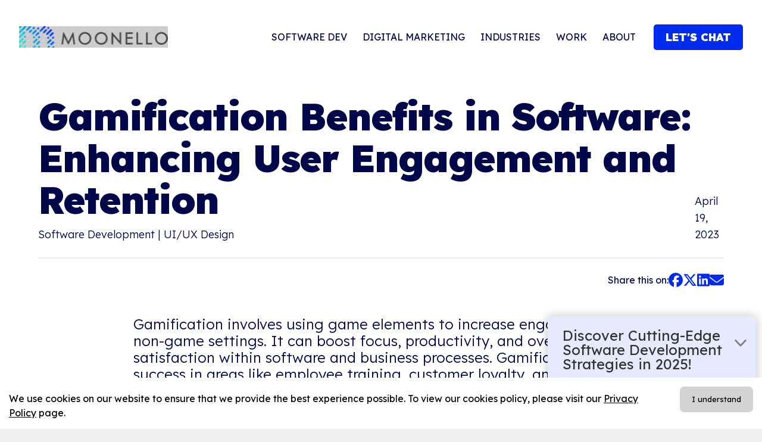

--- FILE ---
content_type: text/html; charset=UTF-8
request_url: https://moonello.com/blog/benefits-gamification-software-user-engagement-retention/
body_size: 30990
content:
<!DOCTYPE html><html lang="en"><head><meta charset="utf-8"><meta http-equiv="x-ua-compatible" content="ie=edge"><meta name="viewport" content="width=device-width,initial-scale=1,shrink-to-fit=no"><meta name="generator" content="Gatsby 5.15.0"><meta data-react-helmet="true" charset="utf-8"><meta data-react-helmet="true" name="viewport" content="width=device-width,initial-scale=1"><meta data-react-helmet="true" name="description" content="Explore the transformative power of gamification in software for enhancing user engagement and retention, with insights on key strategies and benefits."><meta data-react-helmet="true" name="facebook-domain-verification" content=""><meta data-react-helmet="true" property="og:type" content="website"><meta data-react-helmet="true" property="og:locale" content="en_US"><meta data-react-helmet="true" property="og:title" content="Gamification in Software: Boost Engagement &amp; Retention"><meta data-react-helmet="true" property="og:description" content="Explore the transformative power of gamification in software for enhancing user engagement and retention, with insights on key strategies and benefits."><meta data-react-helmet="true" property="og:url" content="https://moonello.com/blog/benefits-gamification-software-user-engagement-retention/"><meta data-react-helmet="true" property="og:image" content="https://images.ctfassets.net/es6h7ygxiqjj/1fLmBk6l2lfSuCb68qVlOm/ce872acdb0067637fbb894eb322ef3b3/trendy-senior-man-taking-a-selfie-using-mobile.webp"><meta data-react-helmet="true" property="og:image:width" content="1500"><meta data-react-helmet="true" property="og:image:height" content="1000"><meta data-react-helmet="true" property="og:image:alt" content="Gamification in Software: Boost Engagement &amp; Retention"><meta data-react-helmet="true" property="og:site_name" content="Moonello"><meta data-react-helmet="true" property="og:see_also" content="moonelo"><meta data-react-helmet="true" property="og:see_also" content="monello"><meta data-react-helmet="true" property="og:see_also" content=""><meta data-react-helmet="true" name="twitter:card" content="summary_large_image"><meta data-react-helmet="true" name="twitter:description" content="Explore the transformative power of gamification in software for enhancing user engagement and retention, with insights on key strategies and benefits."><meta data-react-helmet="true" name="twitter:title" content="Gamification in Software: Boost Engagement &amp; Retention"><meta data-react-helmet="true" name="twitter:site" content=""><meta data-react-helmet="true" name="twitter:image" content="https://images.ctfassets.net/es6h7ygxiqjj/1fLmBk6l2lfSuCb68qVlOm/ce872acdb0067637fbb894eb322ef3b3/trendy-senior-man-taking-a-selfie-using-mobile.webp"><meta data-react-helmet="true" name="twitter:creator" content="@wearemoonello"><meta data-react-helmet="true" name="twitter:url" content="https://moonello.com/blog/benefits-gamification-software-user-engagement-retention/"><meta data-react-helmet="true" name="twitter:label1" content="Est. reading time"><meta data-react-helmet="true" name="twitter:data1" content="2 minutes"><meta data-react-helmet="true" property="twitter:image:alt" content="Gamification in Software: Boost Engagement &amp; Retention"><meta name="theme-color" content="#000000"><style data-href="/styles.458764f59c45399699ad.css" data-identity="gatsby-global-css">*,:after,:before{border:0 solid #e5e7eb;box-sizing:border-box}:after,:before{--tw-content:""}html{-webkit-text-size-adjust:100%;font-feature-settings:normal;font-family:ui-sans-serif,system-ui,-apple-system,BlinkMacSystemFont,Segoe UI,Roboto,Helvetica Neue,Arial,Noto Sans,sans-serif,Apple Color Emoji,Segoe UI Emoji,Segoe UI Symbol,Noto Color Emoji;font-variation-settings:normal;line-height:1.5;-moz-tab-size:4;-o-tab-size:4;tab-size:4}body{line-height:inherit;margin:0}hr{border-top-width:1px;color:inherit;height:0}abbr:where([title]){-webkit-text-decoration:underline dotted;text-decoration:underline dotted}h1,h2,h3,h4,h5,h6{font-size:inherit;font-weight:inherit}a{color:inherit;text-decoration:inherit}b,strong{font-weight:bolder}code,kbd,pre,samp{font-family:ui-monospace,SFMono-Regular,Menlo,Monaco,Consolas,Liberation Mono,Courier New,monospace;font-size:1em}small{font-size:80%}sub,sup{font-size:75%;line-height:0;position:relative;vertical-align:baseline}sub{bottom:-.25em}sup{top:-.5em}table{border-collapse:collapse;border-color:inherit;text-indent:0}button,input,optgroup,select,textarea{color:inherit;font-family:inherit;font-size:100%;font-weight:inherit;line-height:inherit;margin:0;padding:0}button,select{text-transform:none}[type=button],[type=reset],[type=submit],button{-webkit-appearance:button;background-color:transparent;background-image:none}:-moz-focusring{outline:auto}:-moz-ui-invalid{box-shadow:none}progress{vertical-align:baseline}::-webkit-inner-spin-button,::-webkit-outer-spin-button{height:auto}[type=search]{-webkit-appearance:textfield;outline-offset:-2px}::-webkit-search-decoration{-webkit-appearance:none}::-webkit-file-upload-button{-webkit-appearance:button;font:inherit}summary{display:list-item}blockquote,dd,dl,figure,h1,h2,h3,h4,h5,h6,hr,p,pre{margin:0}fieldset{margin:0}fieldset,legend{padding:0}menu,ol,ul{list-style:none;margin:0;padding:0}textarea{resize:vertical}input::-moz-placeholder,textarea::-moz-placeholder{color:#9ca3af;opacity:1}input::placeholder,textarea::placeholder{color:#9ca3af;opacity:1}[role=button],button{cursor:pointer}:disabled{cursor:default}audio,canvas,embed,iframe,img,object,svg,video{display:block;vertical-align:middle}img,video{height:auto;max-width:100%}*,:after,:before{--tw-border-spacing-x:0;--tw-border-spacing-y:0;--tw-translate-x:0;--tw-translate-y:0;--tw-rotate:0;--tw-skew-x:0;--tw-skew-y:0;--tw-scale-x:1;--tw-scale-y:1;--tw-pan-x: ;--tw-pan-y: ;--tw-pinch-zoom: ;--tw-scroll-snap-strictness:proximity;--tw-ordinal: ;--tw-slashed-zero: ;--tw-numeric-figure: ;--tw-numeric-spacing: ;--tw-numeric-fraction: ;--tw-ring-inset: ;--tw-ring-offset-width:0px;--tw-ring-offset-color:#fff;--tw-ring-color:rgba(59,130,246,.5);--tw-ring-offset-shadow:0 0 #0000;--tw-ring-shadow:0 0 #0000;--tw-shadow:0 0 #0000;--tw-shadow-colored:0 0 #0000;--tw-blur: ;--tw-brightness: ;--tw-contrast: ;--tw-grayscale: ;--tw-hue-rotate: ;--tw-invert: ;--tw-saturate: ;--tw-sepia: ;--tw-drop-shadow: ;--tw-backdrop-blur: ;--tw-backdrop-brightness: ;--tw-backdrop-contrast: ;--tw-backdrop-grayscale: ;--tw-backdrop-hue-rotate: ;--tw-backdrop-invert: ;--tw-backdrop-opacity: ;--tw-backdrop-saturate: ;--tw-backdrop-sepia: }::backdrop{--tw-border-spacing-x:0;--tw-border-spacing-y:0;--tw-translate-x:0;--tw-translate-y:0;--tw-rotate:0;--tw-skew-x:0;--tw-skew-y:0;--tw-scale-x:1;--tw-scale-y:1;--tw-pan-x: ;--tw-pan-y: ;--tw-pinch-zoom: ;--tw-scroll-snap-strictness:proximity;--tw-ordinal: ;--tw-slashed-zero: ;--tw-numeric-figure: ;--tw-numeric-spacing: ;--tw-numeric-fraction: ;--tw-ring-inset: ;--tw-ring-offset-width:0px;--tw-ring-offset-color:#fff;--tw-ring-color:rgba(59,130,246,.5);--tw-ring-offset-shadow:0 0 #0000;--tw-ring-shadow:0 0 #0000;--tw-shadow:0 0 #0000;--tw-shadow-colored:0 0 #0000;--tw-blur: ;--tw-brightness: ;--tw-contrast: ;--tw-grayscale: ;--tw-hue-rotate: ;--tw-invert: ;--tw-saturate: ;--tw-sepia: ;--tw-drop-shadow: ;--tw-backdrop-blur: ;--tw-backdrop-brightness: ;--tw-backdrop-contrast: ;--tw-backdrop-grayscale: ;--tw-backdrop-hue-rotate: ;--tw-backdrop-invert: ;--tw-backdrop-opacity: ;--tw-backdrop-saturate: ;--tw-backdrop-sepia: }.container{width:100%}@media (min-width:640px){.container{max-width:640px}}@media (min-width:768px){.container{max-width:768px}}@media (min-width:1024px){.container{max-width:1024px}}@media (min-width:1280px){.container{max-width:1280px}}@media (min-width:1536px){.container{max-width:1536px}}.sr-only{border-width:0;white-space:nowrap}.visible{visibility:visible}.fixed{position:fixed}.absolute{position:absolute}.relative{position:relative}.inset-0{inset:0}.mx-auto{margin-left:auto;margin-right:auto}.my-3{margin-bottom:.75rem;margin-top:.75rem}.mb-1{margin-bottom:.25rem}.mt-2{margin-top:.5rem}.mt-4{margin-top:1rem}.mt-6{margin-top:1.5rem}.mt-8{margin-top:2rem}.inline-block{display:inline-block}.inline{display:inline}.flex{display:flex}.inline-flex{display:inline-flex}.grid{display:grid}.h-12{height:3rem}.h-2{height:.5rem}.h-2\.5{height:.625rem}.h-full{height:100%}.w-12{width:3rem}.w-full{width:100%}.max-w-2xl{max-width:42rem}.max-w-7xl{max-width:80rem}.grid-cols-1{grid-template-columns:repeat(1,minmax(0,1fr))}.items-center{align-items:center}.justify-center{justify-content:center}.gap-4{gap:1rem}.space-y-8>:not([hidden])~:not([hidden]){--tw-space-y-reverse:0;margin-bottom:calc(2rem*var(--tw-space-y-reverse));margin-top:calc(2rem*(1 - var(--tw-space-y-reverse)))}.overflow-hidden{overflow:hidden}.rounded-full{border-radius:9999px}.rounded-lg{border-radius:.5rem}.rounded-md{border-radius:.375rem}.rounded-xl{border-radius:.75rem}.border{border-width:1px}.border-transparent{border-color:transparent}.bg-black{--tw-bg-opacity:1;background-color:rgb(0 0 0/var(--tw-bg-opacity))}.bg-blue-500{--tw-bg-opacity:1;background-color:rgb(59 130 246/var(--tw-bg-opacity))}.bg-gray-100{--tw-bg-opacity:1;background-color:rgb(243 244 246/var(--tw-bg-opacity))}.bg-gray-200{--tw-bg-opacity:1;background-color:rgb(229 231 235/var(--tw-bg-opacity))}.bg-gray-50{--tw-bg-opacity:1;background-color:rgb(249 250 251/var(--tw-bg-opacity))}.bg-green-600{--tw-bg-opacity:1;background-color:rgb(22 163 74/var(--tw-bg-opacity))}.bg-indigo-600{--tw-bg-opacity:1;background-color:rgb(79 70 229/var(--tw-bg-opacity))}.bg-red-600{--tw-bg-opacity:1;background-color:rgb(220 38 38/var(--tw-bg-opacity))}.bg-white{--tw-bg-opacity:1;background-color:rgb(255 255 255/var(--tw-bg-opacity))}.bg-yellow-500{--tw-bg-opacity:1;background-color:rgb(234 179 8/var(--tw-bg-opacity))}.object-cover{-o-object-fit:cover;object-fit:cover}.p-4{padding:1rem}.p-6{padding:1.5rem}.px-4{padding-left:1rem;padding-right:1rem}.px-5{padding-left:1.25rem;padding-right:1.25rem}.px-6{padding-left:1.5rem;padding-right:1.5rem}.px-8{padding-left:2rem;padding-right:2rem}.py-12{padding-bottom:3rem;padding-top:3rem}.py-24{padding-bottom:6rem;padding-top:6rem}.py-3{padding-bottom:.75rem;padding-top:.75rem}.py-4{padding-bottom:1rem;padding-top:1rem}.text-center{text-align:center}.text-2xl{font-size:1.5rem;line-height:2rem}.text-3xl{font-size:1.875rem;line-height:2.25rem}.text-4xl{font-size:2.25rem;line-height:2.5rem}.text-base{font-size:1rem;line-height:1.5rem}.text-lg{font-size:1.125rem;line-height:1.75rem}.text-sm{font-size:.875rem;line-height:1.25rem}.text-xl{font-size:1.25rem;line-height:1.75rem}.font-bold{font-weight:700}.font-medium{font-weight:500}.font-normal{font-weight:400}.font-semibold{font-weight:600}.uppercase{text-transform:uppercase}.tracking-wide{letter-spacing:.025em}.text-blue-100{--tw-text-opacity:1;color:rgb(219 234 254/var(--tw-text-opacity))}.text-blue-600{--tw-text-opacity:1;color:rgb(37 99 235/var(--tw-text-opacity))}.text-gray-500{--tw-text-opacity:1;color:rgb(107 114 128/var(--tw-text-opacity))}.text-gray-600{--tw-text-opacity:1;color:rgb(75 85 99/var(--tw-text-opacity))}.text-gray-700{--tw-text-opacity:1;color:rgb(55 65 81/var(--tw-text-opacity))}.text-gray-800{--tw-text-opacity:1;color:rgb(31 41 55/var(--tw-text-opacity))}.text-gray-900{--tw-text-opacity:1;color:rgb(17 24 39/var(--tw-text-opacity))}.text-indigo-100{--tw-text-opacity:1;color:rgb(224 231 255/var(--tw-text-opacity))}.text-indigo-600{--tw-text-opacity:1;color:rgb(79 70 229/var(--tw-text-opacity))}.text-white{--tw-text-opacity:1;color:rgb(255 255 255/var(--tw-text-opacity))}.underline{text-decoration-line:underline}.mix-blend-multiply{mix-blend-mode:multiply}.shadow-2xl{--tw-shadow:0 25px 50px -12px rgba(0,0,0,.25);--tw-shadow-colored:0 25px 50px -12px var(--tw-shadow-color)}.shadow-2xl,.shadow-lg{box-shadow:var(--tw-ring-offset-shadow,0 0 #0000),var(--tw-ring-shadow,0 0 #0000),var(--tw-shadow)}.shadow-lg{--tw-shadow:0 10px 15px -3px rgba(0,0,0,.1),0 4px 6px -4px rgba(0,0,0,.1);--tw-shadow-colored:0 10px 15px -3px var(--tw-shadow-color),0 4px 6px -4px var(--tw-shadow-color)}.shadow-md{--tw-shadow:0 4px 6px -1px rgba(0,0,0,.1),0 2px 4px -2px rgba(0,0,0,.1);--tw-shadow-colored:0 4px 6px -1px var(--tw-shadow-color),0 2px 4px -2px var(--tw-shadow-color);box-shadow:var(--tw-ring-offset-shadow,0 0 #0000),var(--tw-ring-shadow,0 0 #0000),var(--tw-shadow)}.filter{filter:var(--tw-blur) var(--tw-brightness) var(--tw-contrast) var(--tw-grayscale) var(--tw-hue-rotate) var(--tw-invert) var(--tw-saturate) var(--tw-sepia) var(--tw-drop-shadow)}.transition-all{transition-duration:.15s;transition-property:all;transition-timing-function:cubic-bezier(.4,0,.2,1)}.duration-200{transition-duration:.2s}.duration-300{transition-duration:.3s}.ease-out{transition-timing-function:cubic-bezier(0,0,.2,1)}body,html{background-color:#efefef;color:#333;font-family:Lexend,-apple-system,sans-serif;font-weight:400;margin:0;padding:0}html{scroll-behavior:smooth}a:not(.button):not(.sr-only){border-bottom:none;position:relative;text-decoration:none;transition:background .3s ease-out,color .3s ease-out,border-color .3s ease-out}a:not(.button):active,a:not(.button):hover{color:var(--seaGreen)}*{box-sizing:border-box}h1,h2,h3,h4,h5,h6{font-weight:900}h1{margin:10px 0 70px}h1,h2{font-size:3rem}h2{margin:10px 0 50px}h3{font-size:2.5rem;margin:10px 0 40px}h4{font-size:2.25rem;margin:10px 0 30px}h5{font-size:1.5rem}h5,h6{margin:10px 0}h6{font-size:1.25rem}p{font-size:18px;font-weight:300;line-height:28px}b,strong{font-weight:600}.sr-only{clip:rect(0,0,0,0);border:0;height:1px;margin:-1px;overflow:hidden;padding:0;position:absolute;width:1px}h1.blog-header{margin:70px 0 50px}h2.blog-header{margin:50px 0 30px}h3.blog-header{margin:15px 0 7px}h4.blog-header{margin:20px 0 10px}h5.blog-header,h6.blog-header{margin:10px 0}p.blog-paragraph{margin-top:0}@media (min-width:767px){h1{font-size:3.5rem}}.hover\:bg-blue-50:hover{--tw-bg-opacity:1;background-color:rgb(239 246 255/var(--tw-bg-opacity))}.hover\:bg-green-700:hover{--tw-bg-opacity:1;background-color:rgb(21 128 61/var(--tw-bg-opacity))}.hover\:bg-indigo-700:hover{--tw-bg-opacity:1;background-color:rgb(67 56 202/var(--tw-bg-opacity))}.hover\:bg-red-700:hover{--tw-bg-opacity:1;background-color:rgb(185 28 28/var(--tw-bg-opacity))}.hover\:bg-yellow-600:hover{--tw-bg-opacity:1;background-color:rgb(202 138 4/var(--tw-bg-opacity))}.hover\:text-gray-700:hover{--tw-text-opacity:1;color:rgb(55 65 81/var(--tw-text-opacity))}.hover\:text-indigo-800:hover{--tw-text-opacity:1;color:rgb(55 48 163/var(--tw-text-opacity))}.hover\:shadow-lg:hover{--tw-shadow:0 10px 15px -3px rgba(0,0,0,.1),0 4px 6px -4px rgba(0,0,0,.1);--tw-shadow-colored:0 10px 15px -3px var(--tw-shadow-color),0 4px 6px -4px var(--tw-shadow-color);box-shadow:var(--tw-ring-offset-shadow,0 0 #0000),var(--tw-ring-shadow,0 0 #0000),var(--tw-shadow)}.disabled\:opacity-50:disabled{opacity:.5}.disabled\:hover\:text-gray-500:hover:disabled{--tw-text-opacity:1;color:rgb(107 114 128/var(--tw-text-opacity))}@media (min-width:640px){.sm\:px-6{padding-left:1.5rem;padding-right:1.5rem}.sm\:text-5xl{font-size:3rem;line-height:1}}@media (min-width:768px){.md\:ml-4{margin-left:1rem}.md\:grid{display:grid}.md\:max-w-lg{max-width:32rem}.md\:grid-cols-2{grid-template-columns:repeat(2,minmax(0,1fr))}.md\:grid-cols-3{grid-template-columns:repeat(3,minmax(0,1fr))}.md\:gap-16{gap:4rem}.md\:space-y-0>:not([hidden])~:not([hidden]){--tw-space-y-reverse:0;margin-bottom:calc(0px*var(--tw-space-y-reverse));margin-top:calc(0px*(1 - var(--tw-space-y-reverse)))}.md\:p-10{padding:2.5rem}.md\:p-4{padding:1rem}.md\:text-2xl{font-size:1.5rem;line-height:2rem}.md\:text-4xl{font-size:2.25rem;line-height:2.5rem}.md\:text-5xl{font-size:3rem;line-height:1}.md\:text-6xl{font-size:3.75rem;line-height:1}.md\:text-lg{font-size:1.125rem;line-height:1.75rem}}@media (min-width:1024px){.lg\:px-8{padding-left:2rem;padding-right:2rem}}.Button-module--button--c17ef,a.Button-module--button--c17ef{background:var(--seaGreen);border:none;border-radius:7px;color:var(--darkBlue);display:inline-block;font-size:18px;font-weight:700;min-width:250px;padding:15px 25px;text-align:center;text-transform:uppercase;transition:background .3s ease-out,color .3s ease-out,border-color .3s ease-out;white-space:nowrap}.Button-module--button--c17ef:hover,a.Button-module--button--c17ef:hover{background:var(--darkBlue);border:none;color:#fff;cursor:pointer}.Button-module--white--9e6ff{background:#fff;color:var(--darkBlue)}.Button-module--button--c17ef.Button-module--brightBlue--da5bf{background:var(--brightBlue);color:#fff}.Button-module--button--c17ef.Button-module--brightBlue--da5bf:hover,.Button-module--button--c17ef.Button-module--darkBlue--e2b24{background:var(--darkBlue);color:#fff}.Button-module--button--c17ef.Button-module--darkBlue--e2b24:hover{background:var(--seaGreen);color:var(--darkBlue)}.Button-module--button--c17ef.Button-module--link--c7764,a.Button-module--button--c17ef.Button-module--link--c7764{background:0 0;border:none;border-bottom:4px solid var(--seaGreen);border-radius:0;color:#fff;cursor:pointer;font-weight:500;min-width:auto;padding:0 0 5px}.Button-module--button--c17ef.Button-module--link--c7764:hover,a.Button-module--button--c17ef.Button-module--link--c7764:hover{background:0 0;color:var(--seaGreen)}.Button-module--button--c17ef:disabled,a.Button-module--button--c17ef:disabled{background-color:grey;cursor:not-allowed}.Button-module--button--c17ef:disabled:hover,a.Button-module--button--c17ef:disabled:hover{color:inherit}a.Button-module--button--c17ef.Button-module--blogButton--ff235{background:var(--seaGreen);border:2px solid var(--seaGreen);border-bottom:2px solid var(--seaGreen)!important;color:var(--dark);padding:.25rem}a:hover.Button-module--button--c17ef.Button-module--blogButton--ff235{background:#fff;border:2px solid var(--seaGreen);border-bottom:2px solid var(--seaGreen)!important;color:var(--dark)}a.Button-module--button--c17ef.Button-module--blogButtonActive--5f0fa,a:hover.Button-module--button--c17ef.Button-module--blogButtonActive--5f0fa{background:var(--darkBlue);border:2px solid var(--darkBlue);border-bottom:2px solid var(--darkBlue)!important;color:#fff;padding:.25rem}.Button-module--button--c17ef.Button-module--blogPagination--9135d,.Button-module--button--c17ef.Button-module--blogPaginationActive--b6a13,.Button-module--button--c17ef.Button-module--blogPaginationArrow--cd41c{font-size:24px;min-width:unset;padding:10px 20px}.Button-module--button--c17ef.Button-module--blogPaginationArrow--cd41c{padding:10px 20px 10px 5px}.Button-module--button--c17ef.Button-module--blogPagination--9135d{background:var(--brightBlue);border:4px solid var(--brightBlue);color:#fff}.Button-module--button--c17ef.Button-module--blogPaginationActive--b6a13{border:4px solid var(--seaGreen)}.Button-module--button--c17ef.Button-module--blogPaginationArrow--cd41c{background:0 0}.Button-module--button--c17ef.Button-module--blogPagination--9135d:hover,.Button-module--button--c17ef.Button-module--blogPaginationActive--b6a13:hover{background:#fff;color:var(--dark)}.Button-module--button--c17ef.Button-module--blogPaginationArrow--cd41c:hover svg{color:var(--brightBlue)}.Icon-module--icon--600d8{display:inline-block;position:relative}.Icon-module--icon--600d8 svg{aspect-ratio:1/1}.Icon-module--seaGreen--f2f4f,.Icon-module--seaGreen--f2f4f svg{color:var(--seaGreen)}.Icon-module--brightBlue--bc43c svg{color:var(--brightBlue)}.Icon-module--darkBlue--70a30 svg{color:var(--darkBlue)}.Icon-module--white--2b3a3 svg{color:#fff}.Icon-module--whiteCircle--58afc svg{background-color:#fff;border-radius:50%}.Icon-module--orange--637b8 svg{color:var(--orange)}.Icon-module--hasBackground--28067{border-radius:40px;padding:20px}.Icon-module--circlewhite--f8305 svg{background-color:#fff;border-radius:50%}.Icon-module--circleblack--36e7b svg{background-color:#000;border-radius:50%}.Icon-module--circlelightBlue--b5ec0 svg{background-color:var(--lightBlue);border-radius:50%}.Icon-module--dark--03d56{background-color:var(--dark)}@keyframes Navigation-module--animateDesktopStickyNav--40f03{15%{transform:translateY(-100%)}60%{transform:translateY(15%)}to{transform:translateY(0)}}.Navigation-module--navigation--556af{width:100%;z-index:101}.Navigation-module--navigation--556af ul{margin:0;padding:0}.Navigation-module--navigation--556af ul li{list-style:none}.Navigation-module--desktopStickyNav--d0831{align-items:center;animation:Navigation-module--animateDesktopStickyNav--40f03 1s ease forwards;animation-duration:.2s;background-color:var(--softSeaGreen);box-shadow:0 0 10px 2px var(--softBlue);display:none;flex-direction:row;justify-content:space-between;padding:10px 20px;position:fixed;top:0;width:100%;z-index:9999}.Navigation-module--desktopStickyNav--d0831 .Navigation-module--imgContainer--c7eb6{margin:0;padding:0}.Navigation-module--desktopStickyNav--d0831 .Navigation-module--imgContainer--c7eb6 img{height:auto;-o-object-fit:cover;object-fit:cover;width:100%}.Navigation-module--desktopStickyNav--d0831>div:not(:first-of-type){align-content:center;flex-direction:row;gap:20px}.Navigation-module--desktopStickyNav--d0831>div{display:flex}.Navigation-module--backToTop--edab5{align-items:center;background-color:var(--darkBlue);border-radius:25px;display:flex;height:50px;justify-content:center;text-align:center;transition:all .3s ease;width:50px}.Navigation-module--backToTop--edab5:hover{background-color:var(--darkBlue)}.Navigation-module--mainSection--8cffb{padding:0;position:absolute;width:100%;z-index:102}.Navigation-module--mainSection--8cffb>div{align-items:center;display:flex;flex-direction:row;justify-content:space-between;margin:0 auto;max-width:95%;width:100%;z-index:103}.Navigation-module--mainSection--8cffb>div .Navigation-module--logoContainer--de40c{width:200px}.Navigation-module--mainSection--8cffb>div .Navigation-module--logoContainer--de40c a:hover{border-bottom:0}.Navigation-module--mainSection--8cffb>div>nav>ul{align-items:center;display:flex;flex-direction:row}.Navigation-module--mainSection--8cffb>div>nav>ul>li:not(.Navigation-module--callToAction--0cc47){border-bottom:5px solid transparent;font-size:16px;transition:all .3s ease}.Navigation-module--mainSection--8cffb>div>nav>ul>li.Navigation-module--callToAction--0cc47{color:#fff;font-size:16px;margin-left:7px}.Navigation-module--mainSection--8cffb>div>nav>ul>li.Navigation-module--callToAction--0cc47>a{background-color:var(--brightBlue);border-radius:5px;color:#fff;display:inline;padding:10px;transition:all .3s ease}.Navigation-module--mainSection--8cffb>div>nav>ul>li.Navigation-module--callToAction--0cc47>a:hover{background-color:var(--darkBlue);color:#fff}.Navigation-module--mainSection--8cffb>div>nav>ul>li:not(.Navigation-module--callToAction--0cc47):hover{border-bottom:5px solid var(--lightBlue)}.Navigation-module--mainSection--8cffb>div>nav>ul>li:not(.Navigation-module--callToAction--0cc47)>a,.Navigation-module--mainSection--8cffb>div>nav>ul>li:not(.Navigation-module--callToAction--0cc47)>button{color:#fff;display:block;font-family:Lexend;padding:30px 13px 25px;text-transform:uppercase}.Navigation-module--mainSection--8cffb>div>nav>ul>li:not(.Navigation-module--callToAction--0cc47)>a:hover{border-bottom:none}.Navigation-module--mainSection--8cffb.Navigation-module--darkNav--02ba5>div>nav>ul>li:not(.Navigation-module--dropDownOpen--aa474):not(.Navigation-module--callToAction--0cc47)>a,.Navigation-module--mainSection--8cffb.Navigation-module--darkNav--02ba5>div>nav>ul>li:not(.Navigation-module--dropDownOpen--aa474):not(.Navigation-module--callToAction--0cc47)>button{color:var(--darkBlue);font-size:16px;font-weight:500}.Navigation-module--dropDownOpen--aa474>a,.Navigation-module--dropDownOpen--aa474>button{color:#fff}.Navigation-module--mainSection--8cffb>div>nav>ul>li:not(.Navigation-module--callToAction--0cc47)>button{background:0 0;border:none;cursor:pointer;font-size:16px}.Navigation-module--mainSection--8cffb>div>nav>ul>li:not(.Navigation-module--callToAction--0cc47)>button svg{margin-left:7px}.Navigation-module--mainSection--8cffb .Navigation-module--dropDown--f6d9a{animation-duration:.3s;animation-name:Navigation-module--slideInDropDown--86e75;height:100vh;left:0;padding:50px 0;position:absolute;top:84px;width:100%;z-index:104}.Navigation-module--mainSection--8cffb .Navigation-module--dropDown--f6d9a p{color:#fff}.Navigation-module--mainSection--8cffb .Navigation-module--dropDown--f6d9a a{border-bottom:2px solid var(--seaGreen);color:#fff;padding-bottom:3px;transition:all .3s ease}.Navigation-module--mainSection--8cffb .Navigation-module--dropDown--f6d9a a:hover{border-bottom-color:var(--seaGreen);color:var(--seaGreen)}.Navigation-module--mainSection--8cffb .Navigation-module--dropDown--f6d9a>div{display:flex;flex-direction:row;margin:0 auto;max-width:90%}.Navigation-module--mainSection--8cffb .Navigation-module--dropDown--f6d9a>div>div{padding:20px;width:50%}.Navigation-module--mainSection--8cffb .Navigation-module--dropDown--f6d9a>div>div h6{border-bottom:2px solid var(--darkGray);color:#fff;margin-bottom:20px;padding-bottom:20px;text-transform:uppercase}.Navigation-module--mainSection--8cffb .Navigation-module--dropDown--f6d9a>div>div h5{color:#fff;margin-bottom:7px;margin-top:0;padding-bottom:20px}.Navigation-module--mainSection--8cffb .Navigation-module--dropDown--f6d9a>div>div ul li{border-bottom:none;margin-bottom:20px}.Navigation-module--mainSection--8cffb .Navigation-module--dropDown--f6d9a>div>div ul li:last-of-type{margin-bottom:0}.Navigation-module--mainSection--8cffb .Navigation-module--dropDown--f6d9a>div>div ul li a{border-bottom:2px solid var(--seaGreen);color:#fff;font-size:28px;font-weight:700;padding-bottom:3px;transition:all .3s ease}.Navigation-module--mainSection--8cffb .Navigation-module--dropDown--f6d9a>div>div:nth-child(2) a{border-bottom:2px solid var(--seaGreen);font-size:18px;font-weight:700;padding-bottom:3px;transition:all .3s ease}.Navigation-module--mainSection--8cffb .Navigation-module--dropDown--f6d9a>div>div ul li a:hover{border-bottom-color:var(--seaGreen);color:var(--seaGreen);padding-left:3px}.Navigation-module--veilOfDarkness--5d9f2{backdrop-filter:blur(10px);background:rgba(0,0,0,.7);bottom:0;height:100%;left:0;position:absolute;right:0;top:0;width:100%;z-index:100}@keyframes Navigation-module--slideInDropDown--86e75{0%{opacity:0;transform:translateY(-5%)}to{opacity:1;transform:translateY(0)}}.Navigation-module--mobileNav--0e154{background:linear-gradient(270deg,var(--brightBlue),var(--darkBlue));bottom:0;display:flex;flex-direction:column;font-size:22px;height:100vh;left:0;overflow-y:visible;padding:20px;position:fixed;right:0;top:0;z-index:1000}.Navigation-module--mobileNav--0e154>div .Navigation-module--logoContainer--de40c{max-width:200px}.Navigation-module--mobileNav--0e154>div:last-of-type{border-bottom:none;margin-bottom:0;padding-bottom:0}.Navigation-module--mobileNav--0e154>div:first-of-type{display:flex;flex-direction:row;justify-content:space-between;margin-top:0;padding-top:0}.Navigation-module--mobileNav--0e154>div button{background:0 0;border:none}.Navigation-module--mobileNav--0e154>div:first-of-type button{align-items:center;color:#fff;display:flex;flex-direction:row;font-size:16px;font-weight:700;gap:7px;text-transform:uppercase}.Navigation-module--mobileNav--0e154 ul{margin:0;padding:0}.Navigation-module--mobileNav--0e154 ul li{font-weight:700;list-style:none;margin:15px 0}.Navigation-module--mobileNav--0e154 ul li a,.Navigation-module--mobileNav--0e154 ul li button{color:#fff}.Navigation-module--mobileNav--0e154 ul li button{background:0 0;border:none;font-weight:700;padding:0}.Navigation-module--mobileNav--0e154 .Navigation-module--minorLinks--cff73{border-top:1px solid #d3d3d3;font-size:18px;margin-top:25px;padding-top:10px}.Navigation-module--mobileNav--0e154 .Navigation-module--majorLinks--94b54{margin-top:25px;padding-top:10px}.Navigation-module--mobileNav--0e154 .Navigation-module--majorLinks--94b54 a{border-bottom:2px solid var(--seaGreen);color:#fff;display:flex;flex-direction:row;font-size:24px;font-weight:500;justify-content:space-between;width:100%}.Navigation-module--mobileNav--0e154 .Navigation-module--mobileCallToAction--43f8f{background-color:var(--seaGreen);border-radius:7px;color:var(--darkBlue);display:block;font-weight:700;margin-top:25px;padding:15px 0;text-align:center}.Navigation-module--mobileNav--0e154 .Navigation-module--contact--f2d4c{bottom:20px;font-size:18px;left:20px;position:fixed;width:90%}.Navigation-module--mobileNav--0e154 .Navigation-module--contact--f2d4c .Navigation-module--details--bb241 p{color:#fff;margin:7px 0}.Navigation-module--mobileNav--0e154 .Navigation-module--contact--f2d4c .Navigation-module--details--bb241 a{border-bottom:2px solid var(--seaGreen);color:#fff}.Navigation-module--mobileNav--0e154 .Navigation-module--contact--f2d4c .Navigation-module--socialLinks--834ab{margin-top:15px}.Navigation-module--mobileNav--0e154 .Navigation-module--contact--f2d4c .Navigation-module--socialLinks--834ab svg{color:#fff}.Navigation-module--mobileNav--0e154 .Navigation-module--socialLinks--834ab{display:flex;flex-direction:row;justify-content:space-between}.Navigation-module--desktopLink--faa38{display:none}@media (min-width:768px){.Navigation-module--mainSection--8cffb{padding:20px 0}.Navigation-module--mainSection--8cffb>div .Navigation-module--logoContainer--de40c{width:auto}}@media (min-width:992px){.Navigation-module--topSection--ade4b{display:block}.Navigation-module--desktopStickyNav--d0831{display:flex}.Navigation-module--desktopLink--faa38{display:inline-block}.Navigation-module--mobileNav--0e154,.Navigation-module--mobileNavTrigger--120d6{display:none}.Navigation-module--mainSection--8cffb>div>nav>ul>li.Navigation-module--callToAction--0cc47>a{margin-left:10px;padding:10px 20px}}.ModuleWrapper-module--headline--2d796{display:flex}.ModuleWrapper-module--headline--2d796.ModuleWrapper-module--left--7d9bb{justify-content:left}.ModuleWrapper-module--headline--2d796.ModuleWrapper-module--right--9185d{justify-content:right}.ModuleWrapper-module--headline--2d796.ModuleWrapper-module--center--dd1d3{justify-content:center}.ModuleWrapper-module--headline--2d796 h2{margin-top:0;max-width:90%}.ModuleWrapper-module--headline--2d796.ModuleWrapper-module--normal--cd34c h2{font-size:50px;line-height:38px;margin-bottom:-.15em}.ModuleWrapper-module--headline--2d796.ModuleWrapper-module--small--93dd0 h2{color:var(--darkGrayOnOffWhite);font-size:50px;line-height:40px;margin-bottom:-.15em}.ModuleWrapper-module--headline--2d796.ModuleWrapper-module--large--a7a40 h2{font-size:75px;line-height:57px;margin-bottom:-.2em}.ModuleWrapper-module--headline--2d796.ModuleWrapper-module--left--7d9bb h2{justify-self:left;margin-left:-.2em;text-align:left}.ModuleWrapper-module--headline--2d796.ModuleWrapper-module--center--dd1d3 h2{text-align:center}.ModuleWrapper-module--headline--2d796.ModuleWrapper-module--right--9185d h2{justify-self:right;margin-right:-.2em;text-align:right}.ModuleWrapper-module--headline--2d796.ModuleWrapper-module--dark--55549{color:var(--darkOnDark)}.ModuleWrapper-module--headline--2d796.ModuleWrapper-module--darkBlue--ff3af,.ModuleWrapper-module--headline--2d796.ModuleWrapper-module--darkToBrightBlue--eb4b1{color:var(--blueOnDarkBlue)}.ModuleWrapper-module--headline--2d796.ModuleWrapper-module--blue--a3ffd{color:var(--blueOnBlue)}.ModuleWrapper-module--headline--2d796.ModuleWrapper-module--seaGreen--56554{color:var(--seaGreenOnSeaGreen)}.ModuleWrapper-module--headline--2d796.ModuleWrapper-module--lightGray--ff09d h2{color:var(--grayOnLightGray)}.ModuleWrapper-module--headline--2d796.ModuleWrapper-module--offWhite--f9cd1,.ModuleWrapper-module--headline--2d796.ModuleWrapper-module--white--4315a{color:var(--grayOnOffWhite)}@media (min-width:768px){.ModuleWrapper-module--headline--2d796.ModuleWrapper-module--normal--cd34c h2{font-size:75px;line-height:55px}.ModuleWrapper-module--headline--2d796.ModuleWrapper-module--small--93dd0 h2{font-size:60px;line-height:55px}.ModuleWrapper-module--headline--2d796.ModuleWrapper-module--large--a7a40 h2{font-size:100px;line-height:75px}}@media (min-width:992px){.ModuleWrapper-module--headline--2d796.ModuleWrapper-module--normal--cd34c h2{font-size:100px;line-height:75px}.ModuleWrapper-module--headline--2d796.ModuleWrapper-module--small--93dd0 h2{font-size:75px;line-height:75px}.ModuleWrapper-module--headline--2d796.ModuleWrapper-module--large--a7a40 h2{font-size:150px;line-height:110px}}@media (min-width:1200px){.ModuleWrapper-module--headline--2d796.ModuleWrapper-module--normal--cd34c h2{font-size:150px;line-height:110px}.ModuleWrapper-module--headline--2d796.ModuleWrapper-module--small--93dd0 h2{font-size:80px;line-height:75px;max-width:90%}.ModuleWrapper-module--headline--2d796.ModuleWrapper-module--large--a7a40 h2{font-size:225px;line-height:165px}}@media (min-width:1400px){.ModuleWrapper-module--headline--2d796.ModuleWrapper-module--normal--cd34c h2{font-size:175px;line-height:135px}.ModuleWrapper-module--headline--2d796.ModuleWrapper-module--small--93dd0 h2{font-size:80px;line-height:75px;max-width:80%}.ModuleWrapper-module--headline--2d796.ModuleWrapper-module--large--a7a40 h2{font-size:275px;line-height:200px}}.CopyBlock-module--copyBlock--8ddf7{position:relative}.CopyBlock-module--copyBlock--8ddf7.CopyBlock-module--white--0ecff{color:#fff}.CopyBlock-module--copyBlock--8ddf7.CopyBlock-module--blue--d6629{color:var(--brightBlue)}.CopyBlock-module--copyBlock--8ddf7 h2{line-height:1.25}.CopyBlock-module--copyBlock--8ddf7 h3{margin:0}.CopyBlock-module--copyBlock--8ddf7 h4{line-height:1;margin-bottom:10px;margin-top:40px}.CopyBlock-module--copyBlock--8ddf7 h4:first-of-type{margin-top:0}.CopyBlock-module--copyBlock--8ddf7 p{margin:0 0 1rem}.CopyBlock-module--copyBlock--8ddf7 p a,.CopyBlock-module--copyBlock--8ddf7 p a:hover{border-bottom:4px solid var(--seaGreen)}.CopyBlock-module--dark--baa3a{color:var(--dark)}.CopyBlock-module--center--6f1a3{text-align:center}.CopyBlock-module--copyBlock--8ddf7.CopyBlock-module--row3--73a54{flex:0 0 100%}.CopyBlock-module--enableHeadlineBottomBorder--b0749 .CopyBlock-module--headline--d248c{padding-bottom:40px}.CopyBlock-module--enableHeadlineBottomBorder--b0749:before{border:3px solid transparent;-o-border-image:linear-gradient(45deg,var(--brightBlue),var(--seaGreen));border-image:linear-gradient(45deg,var(--brightBlue),var(--seaGreen));border-image-slice:1;bottom:0;content:"";display:block;left:10px;position:absolute;width:25%}.CopyBlock-module--copyBlock--8ddf7 .CopyBlock-module--ctaButton--4ddbe{margin-top:2rem}.CopyBlock-module--copyBlock--8ddf7.CopyBlock-module--moduleBackgroundoffWhite--bd76e a,.CopyBlock-module--copyBlock--8ddf7.CopyBlock-module--moduleBackgroundwhite--958a1 a{color:var(--brightBlue);font-weight:700}.CopyBlock-module--copyBlock--8ddf7.CopyBlock-module--moduleBackgroundoffWhite--bd76e a:hover,.CopyBlock-module--copyBlock--8ddf7.CopyBlock-module--moduleBackgroundwhite--958a1 a:hover{border-bottom:4px solid var(--darkBlue);color:var(--darkBlue)}.CopyBlock-module--copyBlock--8ddf7 ul{margin:0 0 1rem;padding-left:15px}.CopyBlock-module--copyBlock--8ddf7 ul li{list-style:disc}@media (min-width:768px){.CopyBlock-module--copyBlock--8ddf7.CopyBlock-module--row3--73a54{flex:0 0 50%;padding:5px}}@media (min-width:992px){.CopyBlock-module--copyBlock--8ddf7.CopyBlock-module--row3--73a54{flex:0 0 33.33333%;padding:10px}}.accordion{border:1px solid rgba(0,0,0,.1);border-radius:2px}.accordion__item+.accordion__item{border-top:1px solid rgba(0,0,0,.1)}.accordion__button{background-color:#f4f4f4;border:none;color:#444;cursor:pointer;padding:18px;text-align:left;width:100%}.accordion__button:hover{background-color:#ddd}.accordion__button:before{border-bottom:2px solid;border-right:2px solid;content:"";display:inline-block;height:10px;margin-right:12px;transform:rotate(-45deg);width:10px}.accordion__button[aria-expanded=true]:before,.accordion__button[aria-selected=true]:before{transform:rotate(45deg)}[hidden]{display:none}.accordion__panel{animation:fadein .35s ease-in;padding:20px}@keyframes fadein{0%{opacity:0}to{opacity:1}}.Accordion-module--accordions--bbb67{border:none;position:relative;z-index:104}.Accordion-module--accordion--b7231{margin-bottom:20px}.Accordion-module--accordion--b7231 a{color:var(--seaGreen);font-weight:700}.Accordion-module--button--716e6{background-color:var(--softBlue);border-radius:20px;cursor:pointer;display:flex;font-size:24px;justify-content:space-between;padding:30px;transition:all .3s ease}.Accordion-module--button--716e6 svg{transition:all .3s ease}.Accordion-module--button--716e6[aria-expanded=true] svg{rotate:180deg}.Accordion-module--button--716e6:hover,.Accordion-module--button--716e6[aria-expanded=true]{background-color:var(--darkBlue);border-radius:0;color:#fff}.Accordion-module--panel--a80fb{background-color:var(--darkBlue);border-top:none;color:#fff;padding:0 30px 20px}.Cards-module--cards--d312d{margin:0 auto;width:100%}.Cards-module--cards--d312d .Cards-module--headline--c21ac{color:#fff;margin-bottom:3rem;margin-top:0;text-align:center}.Cards-module--cardContainer--f4b6e{display:flex;flex-direction:column;flex-wrap:wrap;gap:1.75rem;justify-content:space-between}.Cards-module--cardContainer--f4b6e .Cards-module--card--ede28 svg{color:var(--seaGreen)}.Cards-module--cardContainer--f4b6e .Cards-module--card--ede28{background-color:#fff;background:#fff;border-radius:20px;color:var(--dark);display:flex;flex-direction:column;gap:.5rem;justify-content:space-between;min-width:100%;padding:40px;transform-origin:bottom center;transition:all .3s ease;transition:transform .25s ease!important;z-index:1}.Cards-module--cardContainer--f4b6e .Cards-module--card--ede28:hover{transform:scale(1.05);z-index:5}.Cards-module--cardContainer--f4b6e a.Cards-module--card--ede28:hover{border-bottom:0}.Cards-module--cardContainer--f4b6e .Cards-module--card--ede28 .Cards-module--ctaButton--affc5{display:flex;flex-wrap:wrap}.Cards-module--cardContainer--f4b6e .Cards-module--card--ede28 .Cards-module--ctaButton--affc5 a{word-wrap:normal;color:var(--seaGreen);font-size:16px;font-weight:400;text-align:left;white-space:wrap}.Cards-module--transparent--ab00f.Cards-module--card--ede28,a.Cards-module--card--ede28.Cards-module--transparent--ab00f:hover{background:0 0;color:unset}.Cards-module--white--29f9f.Cards-module--card--ede28,a.Cards-module--card--ede28.Cards-module--white--29f9f:hover{background:#fff;color:var(--dark)}.Cards-module--offWhite--20cd1.Cards-module--card--ede28,a.Cards-module--card--ede28.Cards-module--offWhite--20cd1:hover{background:var(--offWhite);color:var(--dark)}.Cards-module--softWhite--8b268.Cards-module--card--ede28,a.Cards-module--card--ede28.Cards-module--softWhite--8b268:hover{background:var(--softWhite);color:var(--dark)}.Cards-module--dark--589ae.Cards-module--card--ede28,a.Cards-module--card--ede28.Cards-module--dark--589ae:hover{background:var(--dark);color:#fff}.Cards-module--darkGray--6777c.Cards-module--card--ede28,a.Cards-module--card--ede28.Cards-module--darkGray--6777c:hover{background:var(--darkGray);color:#fff}.Cards-module--lightGray--aabdf.Cards-module--card--ede28,a.Cards-module--card--ede28.Cards-module--lightGray--aabdf:hover{background:var(--lightGray)}.Cards-module--darkBlue--baecd.Cards-module--card--ede28,a.Cards-module--card--ede28.Cards-module--darkBlue--baecd:hover{background:var(--darkBlue);color:#fff}.Cards-module--blue--25a85.Cards-module--card--ede28,.Cards-module--brightBlue--aa62b.Cards-module--card--ede28,a.Cards-module--card--ede28.Cards-module--blue--25a85:hover,a.Cards-module--card--ede28.Cards-module--brightBlue--aa62b:hover{background:var(--brightBlue);color:#fff}.Cards-module--seaGreen--7e784.Cards-module--card--ede28,a.Cards-module--card--ede28.Cards-module--seaGreen--7e784:hover{background:var(--seaGreen);color:var(--dark)}.Cards-module--card--ede28.Cards-module--linearBlue--0c5ad{background:linear-gradient(180deg,hsla(0,0%,100%,0) 40%,var(--brightBlue) 100%)}.Cards-module--card--ede28.Cards-module--linearSeaGreen--215ec{background:linear-gradient(180deg,hsla(0,0%,100%,0) 40%,var(--seaGreen) 100%)}.Cards-module--card--ede28.Cards-module--linearDarkBlue--43e55{background:linear-gradient(180deg,hsla(0,0%,100%,0) 40%,var(--darkBlue) 100%)}.Cards-module--cardContainer--f4b6e .Cards-module--card--ede28:hover{box-shadow:0 0 50px rgba(0,0,0,.3)}.Cards-module--cards--d312d.Cards-module--tall--995b8 .Cards-module--cardContainer--f4b6e{justify-content:flex-start}.Cards-module--cards--d312d.Cards-module--tall--995b8 .Cards-module--card--ede28{border-radius:12px;justify-content:flex-end;min-height:150px;padding:1rem;position:relative}.Cards-module--cards--d312d.Cards-module--tall--995b8 .Cards-module--card--ede28>div{z-index:1}.Cards-module--cards--d312d.Cards-module--tall--995b8 .Cards-module--backgroundImage--e1747{border-radius:12px;height:100%;left:0;position:absolute;right:0;top:0}.Cards-module--cards--d312d.Cards-module--tall--995b8 .Cards-module--card--ede28 .Cards-module--tallHeadline--39f78{align-items:center;display:flex;flex-direction:row;justify-content:space-between;z-index:3}.Cards-module--cards--d312d.Cards-module--tall--995b8 .Cards-module--card--ede28 h5{margin:0}.Cards-module--cards--d312d.Cards-module--tall--995b8 .Cards-module--overlay--327da{border-radius:12px;bottom:0;height:100%;left:0;min-height:150px;position:absolute;width:100%;z-index:2}.Cards-module--cards--d312d.Cards-module--tall--995b8 .Cards-module--overlay--327da.Cards-module--transparent--ab00f{background:0 0}.Cards-module--cards--d312d.Cards-module--tall--995b8 .Cards-module--overlay--327da.Cards-module--darkGray--6777c{background:var(--darkGray60)}.Cards-module--cards--d312d.Cards-module--tall--995b8 .Cards-module--overlay--327da.Cards-module--lightGray--aabdf{background:var(--lightGray60)}.Cards-module--cards--d312d.Cards-module--tall--995b8 .Cards-module--overlay--327da.Cards-module--darkBlue--baecd{background:var(--darkBlue60)}.Cards-module--cards--d312d.Cards-module--tall--995b8 .Cards-module--overlay--327da.Cards-module--blue--25a85{background:var(--brightBlue60)}.Cards-module--cards--d312d.Cards-module--tall--995b8 .Cards-module--overlay--327da.Cards-module--seaGreen--7e784{background:var(--seaGreen60)}.Cards-module--cards--d312d.Cards-module--tall--995b8 .Cards-module--overlay--327da.Cards-module--dark--589ae{background:var(--dark60)}.Cards-module--cards--d312d.Cards-module--tall--995b8 .Cards-module--overlay--327da.Cards-module--linearBlue--0c5ad{background:linear-gradient(180deg,hsla(0,0%,100%,0) 40%,var(--brightBlue) 100%)}.Cards-module--cards--d312d.Cards-module--tall--995b8 .Cards-module--overlay--327da.Cards-module--linearSeaGreen--215ec{background:linear-gradient(180deg,hsla(0,0%,100%,0) 40%,var(--seaGreen) 100%)}.Cards-module--cards--d312d.Cards-module--tall--995b8 .Cards-module--overlay--327da.Cards-module--linearDarkBlue--43e55{background:linear-gradient(180deg,hsla(0,0%,100%,0) 40%,var(--darkBlue) 100%)}.Cards-module--cards--d312d.Cards-module--tall--995b8 .Cards-module--card--ede28.Cards-module--blue--25a85,.Cards-module--cards--d312d.Cards-module--tall--995b8 .Cards-module--card--ede28.Cards-module--blue--25a85 .Cards-module--tallHeadline--39f78 svg,.Cards-module--cards--d312d.Cards-module--tall--995b8 .Cards-module--card--ede28.Cards-module--dark--589ae,.Cards-module--cards--d312d.Cards-module--tall--995b8 .Cards-module--card--ede28.Cards-module--dark--589ae .Cards-module--tallHeadline--39f78 svg,.Cards-module--cards--d312d.Cards-module--tall--995b8 .Cards-module--card--ede28.Cards-module--darkGray--6777c,.Cards-module--cards--d312d.Cards-module--tall--995b8 .Cards-module--card--ede28.Cards-module--darkGray--6777c .Cards-module--tallHeadline--39f78 svg,.Cards-module--cards--d312d.Cards-module--tall--995b8 .Cards-module--card--ede28.Cards-module--linearBlue--0c5ad,.Cards-module--cards--d312d.Cards-module--tall--995b8 .Cards-module--card--ede28.Cards-module--linearBlue--0c5ad .Cards-module--tallHeadline--39f78 svg,.Cards-module--cards--d312d.Cards-module--tall--995b8 .Cards-module--card--ede28.Cards-module--linearDarkBlue--43e55,.Cards-module--cards--d312d.Cards-module--tall--995b8 .Cards-module--card--ede28.Cards-module--linearDarkBlue--43e55 .Cards-module--tallHeadline--39f78 svg,.Cards-module--cards--d312d.Cards-module--tall--995b8 .Cards-module--card--ede28.Cards-module--linearSeaGreen--215ec,.Cards-module--cards--d312d.Cards-module--tall--995b8 .Cards-module--card--ede28.Cards-module--linearSeaGreen--215ec .Cards-module--tallHeadline--39f78 svg,.Cards-module--cards--d312d.Cards-module--tall--995b8 .Cards-module--card--ede28.Cards-module--seaGreen--7e784,.Cards-module--cards--d312d.Cards-module--tall--995b8 .Cards-module--card--ede28.Cards-module--seaGreen--7e784 .Cards-module--tallHeadline--39f78 svg,.Cards-module--cards--d312d.Cards-module--tall--995b8 .Cards-module--overlay--327da.Cards-module--blue--25a85,.Cards-module--cards--d312d.Cards-module--tall--995b8 .Cards-module--overlay--327da.Cards-module--blue--25a85 .Cards-module--tallHeadline--39f78 svg,.Cards-module--cards--d312d.Cards-module--tall--995b8 .Cards-module--overlay--327da.Cards-module--dark--589ae,.Cards-module--cards--d312d.Cards-module--tall--995b8 .Cards-module--overlay--327da.Cards-module--dark--589ae .Cards-module--tallHeadline--39f78 svg,.Cards-module--cards--d312d.Cards-module--tall--995b8 .Cards-module--overlay--327da.Cards-module--darkGray--6777c,.Cards-module--cards--d312d.Cards-module--tall--995b8 .Cards-module--overlay--327da.Cards-module--darkGray--6777c .Cards-module--tallHeadline--39f78 svg,.Cards-module--cards--d312d.Cards-module--tall--995b8 .Cards-module--overlay--327da.Cards-module--linearBlue--0c5ad,.Cards-module--cards--d312d.Cards-module--tall--995b8 .Cards-module--overlay--327da.Cards-module--linearBlue--0c5ad .Cards-module--tallHeadline--39f78 svg,.Cards-module--cards--d312d.Cards-module--tall--995b8 .Cards-module--overlay--327da.Cards-module--linearDarkBlue--43e55,.Cards-module--cards--d312d.Cards-module--tall--995b8 .Cards-module--overlay--327da.Cards-module--linearDarkBlue--43e55 .Cards-module--tallHeadline--39f78 svg,.Cards-module--cards--d312d.Cards-module--tall--995b8 .Cards-module--overlay--327da.Cards-module--linearSeaGreen--215ec,.Cards-module--cards--d312d.Cards-module--tall--995b8 .Cards-module--overlay--327da.Cards-module--linearSeaGreen--215ec .Cards-module--tallHeadline--39f78 svg,.Cards-module--cards--d312d.Cards-module--tall--995b8 .Cards-module--overlay--327da.Cards-module--seaGreen--7e784,.Cards-module--cards--d312d.Cards-module--tall--995b8 .Cards-module--overlay--327da.Cards-module--seaGreen--7e784 .Cards-module--tallHeadline--39f78 svg{color:#fff}.Cards-module--cards--d312d.Cards-module--tall--995b8 .Cards-module--card--ede28.Cards-module--lightGray--aabdf,.Cards-module--cards--d312d.Cards-module--tall--995b8 .Cards-module--card--ede28.Cards-module--lightGray--aabdf .Cards-module--tallHeadline--39f78 svg,.Cards-module--cards--d312d.Cards-module--tall--995b8 .Cards-module--overlay--327da.Cards-module--lightGray--aabdf,.Cards-module--cards--d312d.Cards-module--tall--995b8 .Cards-module--overlay--327da.Cards-module--lightGray--aabdf .Cards-module--tallHeadline--39f78 svg{color:var(--dark)}@media (min-width:767px){.Cards-module--cardContainer--f4b6e{flex-direction:row;flex-wrap:wrap}.Cards-module--cardContainer--f4b6e .Cards-module--card--ede28{flex:1 1 23%;max-width:49%;min-width:23%}.Cards-module--cardContainer--f4b6e.Cards-module--containerHas2--c2c88 .Cards-module--card--ede28{flex:1 1 48%;max-width:48%;min-width:48%}.Cards-module--cards--d312d.Cards-module--tall--995b8 .Cards-module--card--ede28{flex:1 1 47%;max-width:48%;min-height:500px;padding:.5rem 1rem 1rem}.Cards-module--cards--d312d.Cards-module--tall--995b8 .Cards-module--backgroundImage--e1747{min-height:500px}}@media (min-width:992px){.Cards-module--cardContainer--f4b6e .Cards-module--card--ede28{flex:1 1 30%;flex:1 1 23%;max-width:32%}.Cards-module--cards--d312d.Cards-module--tall--995b8 .Cards-module--card--ede28{flex:1 1 20%;max-width:23%;min-height:500px;padding:.5rem 1rem 1rem}}@media (min-width:1200px){.Cards-module--cardContainer--f4b6e{flex-direction:row;max-width:1170px}}.carousel .control-arrow,.carousel.carousel-slider .control-arrow{background:0 0;border:0;cursor:pointer;font-size:32px;opacity:.4;position:absolute;top:20px;transition:all .25s ease-in;z-index:2}.carousel .control-arrow:focus,.carousel .control-arrow:hover{opacity:1}.carousel .control-arrow:before,.carousel.carousel-slider .control-arrow:before{border-bottom:8px solid transparent;border-top:8px solid transparent;content:"";display:inline-block;margin:0 5px}.carousel .control-disabled.control-arrow{cursor:inherit;display:none;opacity:0}.carousel .control-prev.control-arrow{left:0}.carousel .control-prev.control-arrow:before{border-right:8px solid #fff}.carousel .control-next.control-arrow{right:0}.carousel .control-next.control-arrow:before{border-left:8px solid #fff}.carousel-root{outline:0}.carousel{position:relative;width:100%}.carousel *{box-sizing:border-box}.carousel img{display:inline-block;pointer-events:none;width:100%}.carousel .carousel{position:relative}.carousel .control-arrow{background:0 0;border:0;font-size:18px;margin-top:-13px;outline:0;top:50%}.carousel .thumbs-wrapper{margin:20px;overflow:hidden}.carousel .thumbs{list-style:none;position:relative;transform:translateZ(0);transition:all .15s ease-in;white-space:nowrap}.carousel .thumb{border:3px solid #fff;display:inline-block;margin-right:6px;overflow:hidden;padding:2px;transition:border .15s ease-in;white-space:nowrap}.carousel .thumb:focus{border:3px solid #ccc;outline:0}.carousel .thumb.selected,.carousel .thumb:hover{border:3px solid #333}.carousel .thumb img{vertical-align:top}.carousel.carousel-slider{margin:0;overflow:hidden;position:relative}.carousel.carousel-slider .control-arrow{bottom:0;color:#fff;font-size:26px;margin-top:0;padding:5px;top:0}.carousel.carousel-slider .control-arrow:hover{background:rgba(0,0,0,.2)}.carousel .slider-wrapper{margin:auto;overflow:hidden;transition:height .15s ease-in;width:100%}.carousel .slider-wrapper.axis-horizontal .slider{-ms-box-orient:horizontal;display:-moz-flex;display:flex}.carousel .slider-wrapper.axis-horizontal .slider .slide{flex-direction:column;flex-flow:column}.carousel .slider-wrapper.axis-vertical{-ms-box-orient:horizontal;display:-moz-flex;display:flex}.carousel .slider-wrapper.axis-vertical .slider{flex-direction:column}.carousel .slider{list-style:none;margin:0;padding:0;position:relative;width:100%}.carousel .slider.animated{transition:all .35s ease-in-out}.carousel .slide{margin:0;min-width:100%;position:relative;text-align:center}.carousel .slide img{border:0;vertical-align:top;width:100%}.carousel .slide iframe{border:0;display:inline-block;margin:0 40px 40px;width:calc(100% - 80px)}.carousel .slide .legend{background:#000;border-radius:10px;bottom:40px;color:#fff;font-size:12px;left:50%;margin-left:-45%;opacity:.25;padding:10px;position:absolute;text-align:center;transition:all .5s ease-in-out;transition:opacity .35s ease-in-out;width:90%}.carousel .control-dots{bottom:0;margin:10px 0;padding:0;position:absolute;text-align:center;width:100%;z-index:1}@media (min-width:960px){.carousel .control-dots{bottom:0}}.carousel .control-dots .dot{background:#fff;border-radius:50%;box-shadow:1px 1px 2px rgba(0,0,0,.9);cursor:pointer;display:inline-block;height:8px;margin:0 8px;opacity:.3;transition:opacity .25s ease-in;width:8px}.carousel .control-dots .dot.selected,.carousel .control-dots .dot:hover{opacity:1}.carousel .carousel-status{color:#fff;font-size:10px;padding:5px;position:absolute;right:0;text-shadow:1px 1px 1px rgba(0,0,0,.9);top:0}.carousel:hover .slide .legend{opacity:1}.Carousel-module--dark--b68fd{color:var(--dark)}.Carousel-module--customCarousel--0f1d5 .Carousel-module--content--b8254{margin:0 auto;padding:50px 0}.Carousel-module--customCarousel--0f1d5 ul{bottom:0}.Carousel-module--customCarousel--0f1d5 .Carousel-module--carouselDots--19535{opacity:.6;transition:opacity .25s ease-in-out}.Carousel-module--customCarousel--0f1d5 .Carousel-module--carouselDots--19535:hover{opacity:1}.Carousel-module--customCarousel--0f1d5 p{margin-bottom:0}.Carousel-module--customCarousel--0f1d5 .Carousel-module--nextArrow--82a75,.Carousel-module--customCarousel--0f1d5 .Carousel-module--prevArrow--75f83{bottom:4px;cursor:pointer;position:absolute;z-index:2}.Carousel-module--customCarousel--0f1d5 .Carousel-module--prevArrow--75f83{left:0}.Carousel-module--customCarousel--0f1d5 .Carousel-module--nextArrow--82a75{right:0}.Carousel-module--customCarousel--0f1d5 .Carousel-module--testimonialWrapper--05e99{margin:0 1rem 3rem}@media (min-width:992px){.Carousel-module--customCarousel--0f1d5 .Carousel-module--content--b8254{padding:125px 0}}@media (min-width:1200px){.Carousel-module--customCarousel--0f1d5 .Carousel-module--content--b8254{max-width:1170px}}.Testimonial-module--dark--7bbee{color:var(--dark)}.Testimonial-module--testimonial--341e3{color:#fff;text-align:start}.Testimonial-module--testimonial--341e3.Testimonial-module--dark--7bbee{color:var(--dark)}.Testimonial-module--testimonial--341e3 h5{font-size:28px;font-weight:500}.Testimonial-module--testimonial--341e3 .Testimonial-module--content--493ee{margin:0 auto;max-width:90%}.Testimonial-module--testimonial--341e3 .Testimonial-module--profileContainer--302d0{display:flex;flex-direction:row;justify-content:flex-start;margin-top:2rem;position:relative}.Testimonial-module--testimonial--341e3 .Testimonial-module--profileContainer--302d0 p{font-size:16px}.Testimonial-module--testimonial--341e3 .Testimonial-module--icon--47a22{margin-bottom:-1rem;position:relative;z-index:-1}.Testimonial-module--testimonial--341e3 .Testimonial-module--iconEnd--487db{bottom:-2.5rem;margin-bottom:0;position:absolute;right:0;top:unset;transform:rotate(180deg)}.Testimonial-module--testimonial--341e3 p{margin:0}@media (min-width:992px){.Testimonial-module--testimonial--341e3 h5{font-size:36px}.Testimonial-module--testimonial--341e3 .Testimonial-module--profileContainer--302d0 p{font-size:18px}}@media (min-width:1200px){.Testimonial-module--testimonial--341e3 .Testimonial-module--content--493ee{max-width:1170px}}.Input-module--form_group--0fcf2{display:flex;flex-direction:column;position:relative}.Input-module--form_group--0fcf2 .Input-module--label--b28e4{font-size:16px;left:15px;padding:5px;pointer-events:none;position:absolute;text-transform:uppercase;top:0;transform:translateY(20px);transition:all .1s ease}.Input-module--form_group--0fcf2 .Input-module--input--50490{background:0 0;border:2px solid var(--dark);border-radius:7px;color:var(--dark);font-size:16px;margin-bottom:40px;padding:25px 17px;width:100%}.Input-module--form_group--0fcf2 .Input-module--input--50490.Input-module--dark--954cc{border:2px solid #fff;color:#fff}.Input-module--form_group--0fcf2 .Input-module--input--50490.Input-module--dark--954cc label{color:#fff}.Input-module--form_group--0fcf2 .Input-module--input--50490:focus{outline:2px solid var(--seaGreen)}.Input-module--form_group--0fcf2 .Input-module--input--50490.Input-module--blue--3c17f{background-color:var(--darkBlue);border-color:var(--darkBlue);color:#fff}.Input-module--hasMarginTop--63976{margin-top:20px}.Input-module--noMarginBottom--d89c5{margin-bottom:0}.Input-module--inline--5b61c{display:inline;display:flex;flex-direction:row}.Input-module--form_group--0fcf2 input[type=checkbox]{display:block;margin:0;max-width:25px;padding:0}.Input-module--form_group--0fcf2 input[type=checkbox]:focus{outline:0}.Input-module--form_group--0fcf2 input[type=checkbox]+label{background-color:none;display:inline-block;font-size:14px;left:0;margin-left:20px;padding:0;position:relative;text-transform:none;transform:none}.Input-module--form_group--0fcf2 input[type=checkbox]:focus+label{background-color:none!important;transform:none}.Input-module--form_group--0fcf2 .Input-module--input--50490:not([type=checkbox]):focus+label,.Input-module--form_group--0fcf2 .Input-module--input--50490:not([type=checkbox]):not([value=""]):valid+label{background-color:var(--darkBlue);color:#fff;transform:translateY(-15px)}.Input-module--form_group--0fcf2 .Input-module--input--50490:not([type=checkbox]):not([value=""]):valid{border:2px solid var(--seaGreen)}.Select-module--form_group--7291a{display:flex;flex-direction:column}.Select-module--label--63ccd{font-size:16px;margin-bottom:7px;text-transform:uppercase}.Select-module--select--f1a0d{background-color:#fff;border:2px solid var(--darkBlue);border-radius:5px;color:#000;font-size:16px;margin-bottom:40px;padding:17px}.Select-module--select--f1a0d.Select-module--dark--c48ef{background-color:var(--darkBlue);color:#fff}.Select-module--select--f1a0d:disabled{background-color:#d3d3d3;cursor:not-allowed}.Select-module--hasMarginTop--b07b3{margin-top:20px}.Select-module--isSmall--7aff5.Select-module--form_group--7291a{align-items:center;flex-direction:row}.Select-module--isSmall--7aff5 .Select-module--label--63ccd{margin-bottom:0;margin-right:7px}.Select-module--isSmall--7aff5 .Select-module--select--f1a0d{margin-bottom:0;padding:10px}.FormStyles-module--contactForm--1ef15,.FormStyles-module--leadForm--02019{margin:0 auto;max-width:90%;position:relative}.FormStyles-module--leadForm--02019 h4{line-height:1.2;margin:0 0 1rem;padding:0}.FormStyles-module--leadForm--02019 p{margin:0 0 1.5rem;padding:0}.FormStyles-module--dark--07610{color:#fff}.FormStyles-module--formEnd--2bc68{align-items:flex-end;display:flex;flex-direction:column;justify-content:space-between}.FormStyles-module--errorText--08c4a{background-color:pink;color:red;line-height:1.2;padding:15px}.FormStyles-module--leadForm--02019.FormStyles-module--inFooter--269a7{margin:0}.FormStyles-module--inFooter--269a7 form{-moz-column-gap:2rem;column-gap:2rem;display:flex;flex-direction:row;flex-wrap:wrap;row-gap:0}.FormStyles-module--leadForm--02019.FormStyles-module--inFooter--269a7 input{color:var(--grayOnLightGray);outline:2px solid var(--grayOnLightGray)}.FormStyles-module--leadForm--02019.FormStyles-module--inFooter--269a7 form>div{flex:1 48%}@media (min-width:768px){.FormStyles-module--contactForm--1ef15,.FormStyles-module--leadForm--02019{max-width:500px}.FormStyles-module--inFooter--269a7.FormStyles-module--leadForm--02019{max-width:unset}.FormStyles-module--formEnd--2bc68{flex-direction:row;gap:40px}}.Cta-module--cta--3c8ef{align-items:center;display:flex;flex-direction:column;padding:30px 0}.Cta-module--cta--3c8ef>div{display:flex}.Cta-module--cta--3c8ef .Cta-module--content--074d0{margin-bottom:20px;margin-right:0;text-align:center}.Cta-module--cta--3c8ef .Cta-module--content--074d0.Cta-module--white--a3290{color:#fff}.Cta-module--cta--3c8ef .Cta-module--content--074d0 .Cta-module--headline--09c02{font-size:30px;margin-bottom:0}@media (min-width:768px){.Cta-module--cta--3c8ef{flex-direction:row;justify-content:space-between;padding:75px 0}.Cta-module--cta--3c8ef .Cta-module--content--074d0{margin-bottom:0;margin-right:50px;text-align:left}.Cta-module--cta--3c8ef .Cta-module--content--074d0 .Cta-module--headline--09c02{font-size:36px}}.HeadlineBanners-module--bannerContainer--54b4a{position:relative}.HeadlineBanners-module--bannerContainer--54b4a .HeadlineBanners-module--backgroundImage--67e7d{height:100%;-o-object-fit:cover;object-fit:cover;width:100%}.HeadlineBanners-module--bannerContainer--54b4a .HeadlineBanners-module--backgroundImage--67e7d img{transition:all .3s ease}.HeadlineBanners-module--bannerContainer--54b4a:hover .HeadlineBanners-module--backgroundImage--67e7d img{height:110%;left:-5%;top:-5%;width:110%}.HeadlineBanners-module--bannerContainer--54b4a .HeadlineBanners-module--veilOfDarkness--07444{background:linear-gradient(54deg,rgba(0,255,219,.6),rgba(0,43,247,.6));height:100%;left:0;position:absolute;top:0;transition:all .3s ease;width:100%}.HeadlineBanners-module--bannerContainer--54b4a:hover .HeadlineBanners-module--veilOfDarkness--07444{background:linear-gradient(54deg,rgba(0,255,219,.7),rgba(0,43,247,.7))}.HeadlineBanners-module--headlineContainerCenter--dcd1f,.HeadlineBanners-module--headlineContainerLeft--84567,.HeadlineBanners-module--headlineContainerRight--16f60{color:#fff;display:flex;flex-direction:column;margin:0;position:absolute;top:50%;transform:translateY(-50%);width:90%}.HeadlineBanners-module--bannerContainer--54b4a h5{font-size:20px}.HeadlineBanners-module--headlineContainerRight--16f60{right:5%;text-align:right}.HeadlineBanners-module--headlineContainerLeft--84567{left:5%}@media (min-width:768px){.HeadlineBanners-module--bannerContainer--54b4a h5{font-size:40px}}@media (min-width:992px){.HeadlineBanners-module--bannerContainer--54b4a h5{font-size:60px}}.Hero-module--hero--5b598{align-items:center;display:flex;justify-content:flex-start;margin:0;min-height:100vh;padding:0;position:relative;width:100%}.Hero-module--hero--5b598.Hero-module--center--0b7d9{justify-content:center}.Hero-module--hero--5b598.Hero-module--right--4fb64{justify-content:flex-end}.Hero-module--hero--5b598 .Hero-module--backgroundImage--8f4e8,.Hero-module--hero--5b598 .Hero-module--backgroundOverlay--61f35{height:100%;left:0;min-height:100vh;-o-object-fit:cover;object-fit:cover;position:absolute;top:0;width:100%}.Hero-module--backgroundOverlay--61f35.Hero-module--linearDarkBlue--1426f{background:linear-gradient(to bottom,rgba(0,0,0,.4) var(--backgroundOverlayGradientColorStop),var(--darkBlue) 100%)}.Hero-module--backgroundOverlay--61f35.Hero-module--linearBrightBlue--e4c56{background:linear-gradient(to bottom,rgba(0,0,0,.4) var(--backgroundOverlayGradientColorStop),var(--brightBlue) 100%)}.Hero-module--backgroundOverlay--61f35.Hero-module--linearWhite--8abad{background:linear-gradient(to bottom,rgba(0,0,0,.4) var(--backgroundOverlayGradientColorStop),#fff 100%)}.Hero-module--backgroundOverlay--61f35.Hero-module--linearSoftWhite--afcb8{background:linear-gradient(to bottom,rgba(0,0,0,.4) var(--backgroundOverlayGradientColorStop),var(--softWhite) 100%)}.Hero-module--backgroundOverlay--61f35.Hero-module--linearOffWhite--d9889{background:linear-gradient(to bottom,rgba(0,0,0,.4) var(--backgroundOverlayGradientColorStop),var(--offWhite) 100%)}.Hero-module--backgroundOverlay--61f35.Hero-module--linearSeaGreen--7dca6{background:linear-gradient(to bottom,rgba(0,0,0,.4) var(--backgroundOverlayGradientColorStop),var(--seaGreen) 100%)}.Hero-module--backgroundOverlay--61f35.Hero-module--linearDark--31f6e{background:linear-gradient(to bottom,rgba(0,0,0,.4) var(--backgroundOverlayGradientColorStop),var(--dark) 100%)}.Hero-module--backgroundOverlay--61f35.Hero-module--darkBlue--e2f4a{background:var(--darkBlue);opacity:var(--backgroundOverlayOpacity)}.Hero-module--backgroundOverlay--61f35.Hero-module--brightBlue--09b63{background:var(--brightBlue);opacity:var(--backgroundOverlayOpacity)}.Hero-module--backgroundOverlay--61f35.Hero-module--white--7e3c3{background:#fff;opacity:var(--backgroundOverlayOpacity)}.Hero-module--backgroundOverlay--61f35.Hero-module--softWhite--02fbb{background:var(--softWhite);opacity:var(--backgroundOverlayOpacity)}.Hero-module--backgroundOverlay--61f35.Hero-module--offWhite--4d9e2{background:var(--offWhite);opacity:var(--backgroundOverlayOpacity)}.Hero-module--backgroundOverlay--61f35.Hero-module--seaGreen--2ae01{background:var(--seaGreen);opacity:calc(var(--backgroundOverlayOpacity)/2)}.Hero-module--backgroundOverlay--61f35.Hero-module--dark--7ae2a{background:var(--dark);opacity:var(--backgroundOverlayOpacity)}.Hero-module--hero--5b598 .Hero-module--content--96d22{color:#fff;display:flex;flex-direction:column;left:5%;margin:0;padding:10rem 10px 5rem;position:relative;width:95%}.Hero-module--hero--5b598.Hero-module--center--0b7d9 .Hero-module--content--96d22{left:0;text-align:center}.Hero-module--hero--5b598.Hero-module--right--4fb64 .Hero-module--content--96d22{left:-5%;text-align:right}.Hero-module--hero--5b598 .Hero-module--content--96d22.Hero-module--center--0b7d9{left:0;text-align:center}.Hero-module--hero--5b598 .Hero-module--content--96d22 .Hero-module--headline--e7423{color:#fff;font-size:36px;line-height:40px;margin-bottom:5px}.Hero-module--hero--5b598 .Hero-module--content--96d22 .Hero-module--subHeadline--7f0f0{font-size:20px;font-weight:300;line-height:28px;margin-bottom:5px}.Hero-module--hero--5b598 .Hero-module--content--96d22 .Hero-module--subHeadline--7f0f0,.Hero-module--hero--5b598 .Hero-module--content--96d22 p{color:#fff}.Hero-module--hero--5b598 .Hero-module--content--96d22 .Hero-module--headline--e7423{margin-bottom:7px}.Hero-module--hero--5b598 .Hero-module--content--96d22 .Hero-module--cta--5c530{margin-top:30px}@media (min-width:768px){.Hero-module--hero--5b598,.Hero-module--hero--5b598 .Hero-module--backgroundImage--8f4e8,.Hero-module--hero--5b598 .Hero-module--backgroundOverlay--61f35{min-height:80vh}.Hero-module--hero--5b598 .Hero-module--content--96d22{width:80%}.Hero-module--hero--5b598 .Hero-module--content--96d22 .Hero-module--subHeadline--7f0f0{font-size:24px;font-weight:500;margin-bottom:5px}}@media (min-width:992px){.Hero-module--hero--5b598 .Hero-module--content--96d22{width:60%}.Hero-module--hero--5b598 .Hero-module--content--96d22 .Hero-module--headline--e7423{font-size:60px;line-height:68px;margin-bottom:15px}}@media (min-width:1200px){.Hero-module--hero--5b598 .Hero-module--content--96d22{width:60%}}.LeadMagnet-module--leadMagnet--8a1a1{background-position:50% 50%;background-repeat:no-repeat;background-size:cover;border-radius:20px;display:flex;margin:0 auto;max-width:100%;padding:25px;position:relative}.LeadMagnet-module--leadMagnet--8a1a1 .LeadMagnet-module--veilOfDarkness--c3fe5{background:linear-gradient(54deg,rgba(0,8,73,.7),rgba(0,43,247,.7));border-radius:20px;height:100%;left:0;position:absolute;top:0;width:100%}.LeadMagnet-module--leadMagnet--8a1a1 .LeadMagnet-module--content--a19ca{color:#fff;display:flex;flex-direction:column;justify-content:space-between;width:100%;z-index:1}.LeadMagnet-module--leadMagnet--8a1a1 .LeadMagnet-module--content--a19ca ul{padding-left:15px}.LeadMagnet-module--leadMagnet--8a1a1 .LeadMagnet-module--content--a19ca h3{margin-bottom:7px}.LeadMagnet-module--leadMagnet--8a1a1 .LeadMagnet-module--content--a19ca p{margin-top:0}.LeadMagnet-module--leadMagnet--8a1a1 .LeadMagnet-module--content--a19ca form{display:flex;flex-direction:column;margin-top:10px}.LeadMagnet-module--leadMagnet--8a1a1 .LeadMagnet-module--content--a19ca form input{border-color:#fff;color:#fff;display:flex;margin-bottom:15px}@media (min-width:992px){.LeadMagnet-module--leadMagnet--8a1a1{background-position:0 50%;padding:50px}.LeadMagnet-module--leadMagnet--8a1a1 .LeadMagnet-module--content--a19ca{width:75%}.LeadMagnet-module--leadMagnet--8a1a1 .LeadMagnet-module--content--a19ca form{align-items:flex-end;flex-direction:row;gap:15px}.LeadMagnet-module--leadMagnet--8a1a1 .LeadMagnet-module--content--a19ca form input{margin-bottom:0;min-width:275px}.LeadMagnet-module--leadMagnet--8a1a1 .LeadMagnet-module--content--a19ca form button{margin-bottom:7px}}.LogoRail-module--logoRail--196e1{align-items:center;display:flex;flex-direction:row;flex-wrap:wrap;gap:10px;justify-content:space-between}.LogoRail-module--logoRail--196e1>div{max-width:47%}@media (min-width:768px){.LogoRail-module--logoRail--196e1{flex-direction:row;flex-wrap:nowrap;gap:10px}.LogoRail-module--logoRail--196e1>div{max-width:25%}}@media (min-width:992px){.LogoRail-module--logoRail--196e1{flex-direction:row;flex-wrap:wrap}.LogoRail-module--logoRail--196e1>div{max-width:20%}}.PageHeader-module--pageHeader--81e8e{overflow:hidden;position:relative;z-index:0}h3.PageHeader-module--subHeadline--e8118{font-size:28px;font-weight:500;line-height:32px;margin-bottom:20px;margin-top:10px}.PageHeader-module--pageHeader--81e8e .PageHeader-module--backgroundImage--3f2db{height:100%;left:0;position:fixed;top:0;width:100%}.PageHeader-module--pageHeader--81e8e .PageHeader-module--content--ca516{margin:0 auto;overflow:hidden;padding:30% 0 15%;position:relative;width:90%;z-index:2}.PageHeader-module--pageHeader--81e8e.PageHeader-module--minimizePadding--73815 .PageHeader-module--content--ca516{padding:0 0 15%}.PageHeader-module--pageHeader--81e8e .PageHeader-module--content--ca516.PageHeader-module--center--56e44{text-align:center}.PageHeader-module--pageHeader--81e8e .PageHeader-module--content--ca516.PageHeader-module--right--21e9b{text-align:right}.PageHeader-module--pageHeader--81e8e .PageHeader-module--content--ca516 h1{color:var(--darkBlue);font-size:32px;line-height:38px;margin-bottom:7px;margin-top:0}.PageHeader-module--pageHeader--81e8e .PageHeader-module--content--ca516 h2{color:var(--darkBlue);font-size:20px;font-weight:500;line-height:28px;margin-bottom:7px;margin-top:0}.PageHeader-module--pageHeader--81e8e .PageHeader-module--content--ca516 p:last-of-type{margin:0}.PageHeader-module--pageHeader--81e8e .PageHeader-module--content--ca516 .PageHeader-module--callsToActions--0b8d8{align-items:center;display:flex;flex-direction:column;gap:30px;margin-top:30px}.PageHeader-module--pageHeader--81e8e .PageHeader-module--content--ca516.PageHeader-module--center--56e44 .PageHeader-module--callsToActions--0b8d8{justify-content:center}.PageHeader-module--pageHeader--81e8e .PageHeader-module--content--ca516.PageHeader-module--right--21e9b .PageHeader-module--callsToActions--0b8d8{justify-content:flex-end}.PageHeader-module--pageHeader--81e8e .PageHeader-module--benefits--8eeb8{display:flex;flex-direction:column;gap:10px;justify-content:space-between;margin-top:50px;z-index:2}.PageHeader-module--pageHeader--81e8e .PageHeader-module--benefits--8eeb8 span{color:var(--darkBlue);display:flex;flex-direction:row;text-align:left}.PageHeader-module--pageHeader--81e8e.PageHeader-module--darkBlue--8cf86 .PageHeader-module--benefits--8eeb8 span{color:#fff}.PageHeader-module--pageHeader--81e8e .PageHeader-module--benefits--8eeb8 span svg{color:var(--brightBlue);margin-right:12px}.PageHeader-module--pageHeader--81e8e.PageHeader-module--darkBlue--8cf86 .PageHeader-module--benefits--8eeb8 span svg{color:var(--brightBlue)}.PageHeader-module--pageHeader--81e8e.PageHeader-module--brightBlue--5356a .PageHeader-module--benefits--8eeb8 span svg{color:var(--seaGreen)}.PageHeader-module--pageHeader--81e8e .PageHeader-module--pageHeaderImage--26762{width:100%;z-index:3}.PageHeader-module--pageHeader--81e8e .PageHeader-module--introCopy--70f40{position:relative;z-index:2}.PageHeader-module--pageHeader--81e8e .PageHeader-module--introCopy--70f40 .PageHeader-module--introCopyContent--c468e{color:var(--dark);display:flex;flex-direction:column;gap:0;margin:0 auto;padding:5% 0;width:90%}.PageHeader-module--pageHeader--81e8e .PageHeader-module--introCopyContent--c468e h2,.PageHeader-module--pageHeader--81e8e .PageHeader-module--introCopyContent--c468e h3,.PageHeader-module--pageHeader--81e8e .PageHeader-module--introCopyContent--c468e h4,.PageHeader-module--pageHeader--81e8e .PageHeader-module--introCopyContent--c468e h5,.PageHeader-module--pageHeader--81e8e .PageHeader-module--introCopyContent--c468e h6{margin:18px 0}.PageHeader-module--pageHeader--81e8e .PageHeader-module--introCopyContent--c468e h2{line-height:3.25rem;margin-bottom:20px}.PageHeader-module--pageHeader--81e8e .PageHeader-module--introCopyContent--c468e h3{font-size:1.75rem}.PageHeader-module--pageHeader--81e8e .PageHeader-module--introCopyContent--c468e p{margin-bottom:15px}.PageHeader-module--large--ad522 p{font-size:36px;font-weight:500;line-height:36px;margin:0}.PageHeader-module--pageHeader--81e8e .PageHeader-module--darkBlue--8cf86.PageHeader-module--introCopy--70f40,.PageHeader-module--pageHeader--81e8e.PageHeader-module--darkBlue--8cf86{background-color:var(--darkBlue)}.PageHeader-module--pageHeader--81e8e .PageHeader-module--introCopy--70f40.PageHeader-module--dark--0a6af{background-color:var(--dark)}.PageHeader-module--pageHeader--81e8e .PageHeader-module--introCopy--70f40.PageHeader-module--dark--0a6af .PageHeader-module--introCopyContent--c468e,.PageHeader-module--pageHeader--81e8e.PageHeader-module--brightBlue--5356a .PageHeader-module--benefits--8eeb8 .PageHeader-module--benefitText--e648c,.PageHeader-module--pageHeader--81e8e.PageHeader-module--brightBlue--5356a .PageHeader-module--content--ca516 h1,.PageHeader-module--pageHeader--81e8e.PageHeader-module--brightBlue--5356a .PageHeader-module--content--ca516 h2,.PageHeader-module--pageHeader--81e8e.PageHeader-module--brightBlue--5356a .PageHeader-module--content--ca516 p,.PageHeader-module--pageHeader--81e8e.PageHeader-module--brightBlue--5356a .PageHeader-module--introCopy--70f40 .PageHeader-module--introCopyContent--c468e,.PageHeader-module--pageHeader--81e8e.PageHeader-module--dark--0a6af .PageHeader-module--benefits--8eeb8 .PageHeader-module--benefitText--e648c,.PageHeader-module--pageHeader--81e8e.PageHeader-module--dark--0a6af .PageHeader-module--content--ca516 h1,.PageHeader-module--pageHeader--81e8e.PageHeader-module--dark--0a6af .PageHeader-module--content--ca516 h2,.PageHeader-module--pageHeader--81e8e.PageHeader-module--dark--0a6af .PageHeader-module--content--ca516 p,.PageHeader-module--pageHeader--81e8e.PageHeader-module--dark--0a6af .PageHeader-module--introCopy--70f40 .PageHeader-module--introCopyContent--c468e,.PageHeader-module--pageHeader--81e8e.PageHeader-module--darkBlue--8cf86 .PageHeader-module--benefits--8eeb8 .PageHeader-module--benefitText--e648c,.PageHeader-module--pageHeader--81e8e.PageHeader-module--darkBlue--8cf86 .PageHeader-module--content--ca516 h1,.PageHeader-module--pageHeader--81e8e.PageHeader-module--darkBlue--8cf86 .PageHeader-module--content--ca516 h2,.PageHeader-module--pageHeader--81e8e.PageHeader-module--darkBlue--8cf86 .PageHeader-module--content--ca516 p,.PageHeader-module--pageHeader--81e8e.PageHeader-module--darkBlue--8cf86 .PageHeader-module--introCopy--70f40 .PageHeader-module--introCopyContent--c468e{color:#fff}.PageHeader-module--darkBlue--8cf86 .PageHeader-module--content--ca516 .PageHeader-module--callsToActions--0b8d8 a{color:var(--darkBlue)}.PageHeader-module--darkBlue--8cf86 .PageHeader-module--content--ca516 .PageHeader-module--callsToActions--0b8d8 a:hover{background-color:var(--brightBlue);color:#fff}.PageHeader-module--pageHeader--81e8e.PageHeader-module--brightBlue--5356a .PageHeader-module--introCopy--70f40 .PageHeader-module--introCopyContent--c468e a{border-bottom:2px solid var(--darkBlue);color:#fff;font-weight:500;padding-bottom:2px;transition:all .3s ease}.PageHeader-module--pageHeader--81e8e.PageHeader-module--brightBlue--5356a .PageHeader-module--introCopy--70f40 .PageHeader-module--introCopyContent--c468e a:hover{border-bottom:2px solid var(--seaGreen)}.PageHeader-module--pageHeader--81e8e .PageHeader-module--introCopy--70f40 .PageHeader-module--introCopyContent--c468e a{color:var(--brightBlue);font-weight:700}.PageHeader-module--pageHeader--81e8e .PageHeader-module--introCopy--70f40 .PageHeader-module--introCopyContent--c468e a:hover{border-bottom:4px solid var(--darkBlue);color:var(--darkBlue)}@media (min-width:768px){.PageHeader-module--pageHeader--81e8e .PageHeader-module--content--ca516 .PageHeader-module--benefits--8eeb8{flex-direction:row}}@media (min-width:992px){.PageHeader-module--pageHeader--81e8e .PageHeader-module--content--ca516 .PageHeader-module--callsToActions--0b8d8{flex-direction:row;gap:40px}.PageHeader-module--pageHeader--81e8e .PageHeader-module--introCopy--70f40 .PageHeader-module--introCopyContent--c468e{align-items:center;flex-direction:column;gap:20px;padding:7% 0}.PageHeader-module--pageHeader--81e8e .PageHeader-module--introCopy--70f40 .PageHeader-module--introCopyContent--c468e>div{width:50%}.PageHeader-module--pageHeader--81e8e .PageHeader-module--introCopy--70f40 .PageHeader-module--introCopyContent--c468e p:last-of-type{margin:0}.PageHeader-module--large--ad522 p{font-size:55px;line-height:55px}.PageHeader-module--pageHeader--81e8e .PageHeader-module--pageHeaderImageContainer--add09{height:70vh;position:relative}.PageHeader-module--pageHeader--81e8e .PageHeader-module--pageHeaderImageContainer--add09 .PageHeader-module--pageHeaderImage--26762{height:100%;-o-object-fit:contain;object-fit:contain;position:absolute;top:50%;transform:translateY(-50%);width:100%}}@media (min-width:1200px){.PageHeader-module--pageHeader--81e8e .PageHeader-module--content--ca516{padding:16% 0 13%;width:70%}.PageHeader-module--pageHeader--81e8e.PageHeader-module--minimizePadding--73815 .PageHeader-module--content--ca516{padding:0 0 10%}.PageHeader-module--pageHeader--81e8e .PageHeader-module--content--ca516 h1{font-size:55px;line-height:60px}.PageHeader-module--pageHeader--81e8e .PageHeader-module--content--ca516 h2{font-size:28px;line-height:32px}}.ProjectCard-module--projectCard--0d869{border-radius:30px;box-shadow:0 5px 10px 1px var(--dark);margin:0 auto;max-width:90%;padding:30px;position:relative;z-index:0}.ProjectCard-module--projectCard--0d869 .ProjectCard-module--logoImage--0c8d0{position:absolute;right:30px;top:30px;width:100px;z-index:2}.ProjectCard-module--projectCard--0d869 .ProjectCard-module--content--85400{color:#fff;display:flex;flex-direction:column;position:relative;width:100%;z-index:2}.ProjectCard-module--projectCard--0d869 .ProjectCard-module--content--85400 h4{font-size:20px;max-width:70%}.ProjectCard-module--projectCard--0d869 .ProjectCard-module--content--85400 p{font-size:16px}.ProjectCard-module--projectCard--0d869 .ProjectCard-module--stats--3d193{color:#fff;display:flex;flex-direction:column;gap:0;margin-top:20px;position:relative;z-index:2}.ProjectCard-module--projectCard--0d869 .ProjectCard-module--stats--3d193 div{font-size:20px;padding:10px 0 10px 10px}.ProjectCard-module--projectCard--0d869 .ProjectCard-module--stats--3d193 div svg{color:var(--seaGreen);margin-right:7px}.ProjectCard-module--projectCard--0d869 .ProjectCard-module--backgroundImage--d3dc6{border-radius:30px;filter:brightness(30%);height:100%;left:0;position:absolute;top:0;width:100%;z-index:1}@media (min-width:768px){.ProjectCard-module--projectCard--0d869{padding:100px 75px}.ProjectCard-module--projectCard--0d869 .ProjectCard-module--content--85400 h4{font-size:26px}.ProjectCard-module--projectCard--0d869 .ProjectCard-module--stats--3d193{flex-direction:row;gap:40px;margin-top:50px}}@media (min-width:992px){.ProjectCard-module--projectCard--0d869{padding:100px}.ProjectCard-module--projectCard--0d869 .ProjectCard-module--logoImage--0c8d0{right:60px;top:60px;width:200px}.ProjectCard-module--projectCard--0d869 .ProjectCard-module--content--85400{width:75%}.ProjectCard-module--projectCard--0d869 .ProjectCard-module--content--85400 h4{font-size:32px;width:100%}.ProjectCard-module--projectCard--0d869 .ProjectCard-module--content--85400 p{font-size:18px}}.ProjectCards-module--projectCards--f71b6{display:flex;flex-direction:column;gap:50px}@media (min-width:992px){.ProjectCards-module--projectCards--f71b6{gap:100px}}.SplitContent-module--splitContent--0f67d{align-items:center;display:flex;position:relative;width:100%}.SplitContent-module--splitContent--0f67d .SplitContent-module--content--14182{align-items:center;display:flex;flex-direction:column;width:100%}.SplitContent-module--splitContent--0f67d .SplitContent-module--content--14182.SplitContent-module--top--1fd52{align-items:flex-start}.SplitContent-module--splitContent--0f67d .SplitContent-module--content--14182.SplitContent-module--center--a8b7c{align-items:center}.SplitContent-module--seaGreen--d8b1d{background-color:var(--seaGreen)}.SplitContent-module--offWhite--7a1af{background-color:var(--offWhite)}.SplitContent-module--splitContent--0f67d .SplitContent-module--content--14182>div{display:flex;width:100%}.SplitContent-module--splitContent--0f67d .SplitContent-module--content--14182>div>div{width:100%}.SplitContent-module--splitContent--0f67d .SplitContent-module--content--14182 .SplitContent-module--imageContainer--c6e2d,.SplitContent-module--splitContent--0f67d .SplitContent-module--content--14182 .SplitContent-module--videoContainer--efecf{display:block}.SplitContent-module--splitContent--0f67d .SplitContent-module--content--14182 .SplitContent-module--videoContainer--efecf{margin:0 auto;padding:50px 0;width:90%}.SplitContent-module--splitContent--0f67d .SplitContent-module--content--14182 .SplitContent-module--imageContainer--c6e2d img{-o-object-fit:cover;object-fit:cover}.SplitContent-module--splitContent--0f67d .SplitContent-module--content--14182 .SplitContent-module--copyBlockContainer--1bd0d{margin:0 auto;padding:50px 0;width:90%}.SplitContent-module--splitContent--0f67d .SplitContent-module--content--14182 .SplitContent-module--copyBlockContainer--1bd0d>div{padding:0}.SplitContent-module--XL--3726f{padding:var(--module-xl) 0}@media (min-width:992px){.SplitContent-module--splitContent--0f67d .SplitContent-module--content--14182{flex-direction:row;width:100%}.SplitContent-module--splitContent--0f67d .SplitContent-module--content--14182>div{align-items:stretch;display:flex;flex:1;flex-direction:column;min-width:50%}.SplitContent-module--splitContent--0f67d .SplitContent-module--content--14182 .SplitContent-module--copyBlockContainer--1bd0d{margin:0 auto;padding:40px 0;width:80%}.SplitContent-module--splitContent--0f67d .SplitContent-module--content--14182.SplitContent-module--onethird_twothirds--2fd63>div:first-of-type{min-width:30%}.SplitContent-module--splitContent--0f67d .SplitContent-module--content--14182.SplitContent-module--onethird_twothirds--2fd63>div{min-width:70%}.SplitContent-module--splitContent--0f67d .SplitContent-module--content--14182.SplitContent-module--twothirds_onethird--06914>div:first-of-type{flex:70%}.SplitContent-module--splitContent--0f67d .SplitContent-module--content--14182.SplitContent-module--twothirds_onethird--06914>div{flex:30%}}.StaggeredTiles-module--tilesContainer--54680{display:flex;flex-wrap:wrap;gap:1rem;margin-top:1rem}.StaggeredTiles-module--tileWrapper--9af8a{width:calc(50% - 10px)}.StaggeredTiles-module--tileContainer--6c25a{background-color:#fff;border:1px solid #d7d7d7;border-radius:20px;color:#000;padding:5rem 2.5rem 0;position:relative;transition:background-color .3s ease,color .3s ease}.StaggeredTiles-module--tileContainer--6c25a:hover{color:#fff}.StaggeredTiles-module--tileWrapper--9af8a:nth-of-type(2n) .StaggeredTiles-module--tileContainer--6c25a{margin-top:-2rem}.StaggeredTiles-module--tileContainer--6c25a .StaggeredTiles-module--icon--29db5{color:var(--lightBlue);transition:color .3s ease}.StaggeredTiles-module--tileContainer--6c25a:hover .StaggeredTiles-module--icon--29db5{color:#fff}.StaggeredTiles-module--blackBg--9ab0d{background-color:#000}.StaggeredTiles-module--lightBlueBg--5e0b5{color:#fff}.StaggeredTiles-module--tileContainer--6c25a .StaggeredTiles-module--imageBg--4e9bb{height:100%;left:0;opacity:0;position:absolute;top:0;transition:opacity .3s ease,transform .3s ease;width:100%;z-index:0}.StaggeredTiles-module--tileContainer--6c25a:hover .StaggeredTiles-module--imageBg--4e9bb{opacity:1}.StaggeredTiles-module--tileContainer--6c25a .StaggeredTiles-module--imageBg--4e9bb .StaggeredTiles-module--image--f3ab7{border-radius:18px;height:100%}.StaggeredTiles-module--tileContainer--6c25a .StaggeredTiles-module--imageBg--4e9bb:before{background-color:rgba(0,43,237,.5);border-radius:18px;bottom:0;content:"";display:block;left:0;position:absolute;right:0;top:0;transition:all .3s ease;z-index:6}.StaggeredTiles-module--tileContainer--6c25a .StaggeredTiles-module--imageBg--4e9bb img{border-radius:20px;filter:grayscale();height:100%;transform:scale(1)!important;transition:transform .3s ease;width:100%}.StaggeredTiles-module--tileContainer--6c25a:hover .StaggeredTiles-module--imageBg--4e9bb img{transform:scale(1.05)!important}.StaggeredTiles-module--tileContainer--6c25a .StaggeredTiles-module--blueOverlay--5d228{background-color:var(--lightBlue);border-radius:20px;height:100%;left:0;opacity:.6;position:absolute;top:0;width:100%;z-index:1}.StaggeredTiles-module--tileItem--17eb7{align-items:flex-end;display:flex}.StaggeredTiles-module--tileItem--17eb7 p{font-size:16px;font-weight:400}.StaggeredTiles-module--tileItem--17eb7 div{position:relative;z-index:5}@media (max-width:600px){.StaggeredTiles-module--tileWrapper--9af8a{width:100%}.StaggeredTiles-module--tileWrapper--9af8a:nth-of-type(2n) .StaggeredTiles-module--tileContainer--6c25a{margin-top:0}}.Tiles-module--tileContainer--df694{display:flex;flex-direction:row;flex-wrap:wrap;gap:20px}.Tiles-module--tile--708f2{background:var(--dark60);border-radius:20px;display:flex;flex-direction:column;height:200px;justify-content:flex-end;overflow:hidden;padding:25px;position:relative;width:100%;z-index:1}.Tiles-module--tile--708f2 p{color:#fff}.Tiles-module--darkBlue--8f45f .Tiles-module--tile--708f2{background-color:var(--darkBlue60)}.Tiles-module--brightBlue--82bde .Tiles-module--tile--708f2{background-color:var(--brightBlue60)}.Tiles-module--seaGreen--d60c9 .Tiles-module--tile--708f2{background-color:var(--seaGreen60)}.Tiles-module--tile--708f2>div{display:flex;flex-direction:column;z-index:3}.Tiles-module--tile--708f2>div small{color:var(--seaGreen);font-weight:700;text-transform:uppercase}.Tiles-module--tile--708f2 .Tiles-module--imageBg--50c82{height:100%;left:0;opacity:.6;position:absolute;top:0;transition:all .3s ease;width:auto;z-index:2}.Tiles-module--tile--708f2 .Tiles-module--imageBg--50c82>div{height:100%}.Tiles-module--tile--708f2 .Tiles-module--imageBg--50c82:hover{opacity:1}.Tiles-module--tile--708f2 h5{color:#fff;font-size:1.25rem;font-weight:500;margin:0;padding:0;width:90%;z-index:3}.Tiles-module--tile--708f2 img{border-radius:20px}@media (min-width:400px){.Tiles-module--tile--708f2{width:47%}}@media (min-width:768px){.Tiles-module--tileContainer--df694{margin:0 auto;max-width:1170px}}@media (min-width:992px){.Tiles-module--tile--708f2{width:23%}.Tiles-module--expanded--37c19 .Tiles-module--tile--708f2{font-size:1.5rem;height:400px;width:48%}.Tiles-module--expanded--37c19 .Tiles-module--title--92085{font-size:1.75rem;width:100%}}.Video-module--videoResponsive--229fa{height:0;overflow:hidden;padding-bottom:56.25%;position:relative}.Video-module--videoPreview--31e1b,.Video-module--videoResponsive--229fa iframe{height:100%;left:0;position:absolute;top:0;width:100%}.Video-module--videoPreview--31e1b{align-items:center;background:#000;cursor:pointer;display:flex;justify-content:center}.Video-module--thumbnailImage--098fc{height:100%;-o-object-fit:cover;object-fit:cover;width:100%}.Video-module--playButton--c47a2{background:0 0;border:none;cursor:pointer;padding:0;position:absolute;transition:transform .2s ease;z-index:1}.Video-module--playButton--c47a2:hover{transform:scale(1.1)}.Video-module--playButton--c47a2:focus{outline:2px solid #fff;outline-offset:4px}.Video-module--playIcon--38e18{filter:drop-shadow(0 4px 8px rgba(0,0,0,.3))}.TextGrid-module--textGrid--a8349 .TextGrid-module--content--91fc4{margin:0 auto;max-width:1170px}.TextGrid-module--textGrid--a8349 .TextGrid-module--copyBlocks--651aa{display:flex;flex-direction:column;flex-wrap:wrap;justify-content:space-between}.TextGrid-module--textGrid--a8349 .TextGrid-module--copyBlocks--651aa>div{flex:1 1 100%}.TextGrid-module--textGrid--a8349.TextGrid-module--rows2--e69e1 .TextGrid-module--copyBlocks--651aa>div,.TextGrid-module--textGrid--a8349.TextGrid-module--rows3--3a950 .TextGrid-module--copyBlocks--651aa>div,.TextGrid-module--textGrid--a8349.TextGrid-module--rows4--438ba .TextGrid-module--copyBlocks--651aa>div{flex:1 1 100%;max-width:100%}@media (min-width:768px){.TextGrid-module--textGrid--a8349 .TextGrid-module--copyBlocks--651aa{flex-direction:row;gap:0;row-gap:2rem}.TextGrid-module--textGrid--a8349.TextGrid-module--rows2--e69e1 .TextGrid-module--copyBlocks--651aa>div{flex:1 1 46%;max-width:48%}.TextGrid-module--textGrid--a8349.TextGrid-module--rows3--3a950 .TextGrid-module--copyBlocks--651aa>div{flex:1 1 33%;max-width:30%}.TextGrid-module--textGrid--a8349.TextGrid-module--rows4--438ba .TextGrid-module--copyBlocks--651aa>div{flex:1 1 25%;max-width:21%}}@media (min-width:992px){.TextGrid-module--textGrid--a8349 .TextGrid-module--copyBlocks--651aa>div{flex:1 1 29%;max-width:28%}}.Card-module--card--f5e30 svg{color:var(--seaGreen)}.Card-module--card--f5e30{background-color:#fff;border-radius:20px;display:flex;flex-direction:column;justify-content:space-between;margin-bottom:40px;padding:10px;transition:all .3s ease}.Card-module--card--f5e30.Card-module--transparent--3dfee{background-color:transparent}.Card-module--card--f5e30.Card-module--simple--06250{background:linear-gradient(var(--softWhite) 0,#fff 100%);filter:drop-shadow(0 4px 4px rgba(0,0,0,.25));padding:30px}.Card-module--card--f5e30.Card-module--linearSeaGreen--5a8b2{background:linear-gradient(var(--softSeaGreen) 0,#fff 50%)}.Card-module--card--f5e30.Card-module--linearBlue--cd506{background:linear-gradient(var(--softBlue) 0,#fff 50%)}.Card-module--card--f5e30.Card-module--linearDarkBlue--3fdf4{background:linear-gradient(var(--softDarkBlue) 0,#fff 50%)}.Card-module--white--5ff13.Card-module--card--f5e30{background:var(--white);color:var(--dark)}.Card-module--offWhite--d1afc.Card-module--card--f5e30{background:var(--offWhite);color:var(--dark)}.Card-module--softWhite--09caa.Card-module--card--f5e30{background:var(--softWhite);color:var(--dark)}.Card-module--dark--f0535.Card-module--card--f5e30{background:var(--dark)}.Card-module--darkGray--6c90e.Card-module--card--f5e30{background:var(--darkGray)}.Card-module--lightGray--ead52.Card-module--card--f5e30{background:var(--lightGray)}.Card-module--darkBlue--b88df.Card-module--card--f5e30{background:var(--darkBlue)}.Card-module--blue--a6613.Card-module--card--f5e30{background:var(--blue)}.Card-module--brightBlue--72e37.Card-module--card--f5e30{background:var(--brightBlue)}.Card-module--seaGreen--45935.Card-module--card--f5e30{background:var(--seaGreen);color:var(--dark)}@media (min-width:992px){.Card-module--card--f5e30{flex:1 1 23%;margin:0 15px;max-width:33%}}.WebDesignAdQuiz-module--webDesignAdQuiz--1d2fe{overflow:hidden;position:relative;z-index:0}.WebDesignAdQuiz-module--container--e7639{align-items:center;display:flex;flex-direction:column;gap:2rem;padding:1rem;position:relative;z-index:20}.WebDesignAdQuiz-module--quizWrapper--04eac{position:relative;width:100%;z-index:10}h3.WebDesignAdQuiz-module--subHeadline--15905{font-size:28px;font-weight:500;line-height:32px;margin-bottom:20px;margin-top:10px}.WebDesignAdQuiz-module--webDesignAdQuiz--1d2fe .WebDesignAdQuiz-module--backgroundImage--4f897{height:100%;left:0;position:fixed;top:0;width:100%}.WebDesignAdQuiz-module--webDesignAdQuiz--1d2fe .WebDesignAdQuiz-module--content--f4fd8{margin:0 auto;overflow:hidden;padding:30% 0 15%;position:relative;width:90%;z-index:2}.WebDesignAdQuiz-module--webDesignAdQuiz--1d2fe.WebDesignAdQuiz-module--minimizePadding--df783 .WebDesignAdQuiz-module--content--f4fd8{padding:0 0 15%}.WebDesignAdQuiz-module--webDesignAdQuiz--1d2fe .WebDesignAdQuiz-module--content--f4fd8.WebDesignAdQuiz-module--center--9c70f{text-align:center}.WebDesignAdQuiz-module--webDesignAdQuiz--1d2fe .WebDesignAdQuiz-module--content--f4fd8.WebDesignAdQuiz-module--right--56d1a{text-align:right}.WebDesignAdQuiz-module--webDesignAdQuiz--1d2fe .WebDesignAdQuiz-module--content--f4fd8 h1{color:var(--darkBlue);font-size:32px;line-height:38px;margin-bottom:7px;margin-top:0}.WebDesignAdQuiz-module--webDesignAdQuiz--1d2fe .WebDesignAdQuiz-module--content--f4fd8 h2{color:var(--darkBlue);font-size:20px;font-weight:500;line-height:28px;margin-bottom:7px;margin-top:0}.WebDesignAdQuiz-module--webDesignAdQuiz--1d2fe .WebDesignAdQuiz-module--content--f4fd8 p:last-of-type{margin:0}.WebDesignAdQuiz-module--webDesignAdQuiz--1d2fe .WebDesignAdQuiz-module--content--f4fd8 .WebDesignAdQuiz-module--callsToActions--80918{align-items:center;display:flex;flex-direction:column;gap:30px;margin-top:30px}.WebDesignAdQuiz-module--webDesignAdQuiz--1d2fe .WebDesignAdQuiz-module--content--f4fd8.WebDesignAdQuiz-module--center--9c70f .WebDesignAdQuiz-module--callsToActions--80918{justify-content:center}.WebDesignAdQuiz-module--webDesignAdQuiz--1d2fe .WebDesignAdQuiz-module--content--f4fd8.WebDesignAdQuiz-module--right--56d1a .WebDesignAdQuiz-module--callsToActions--80918{justify-content:flex-end}.WebDesignAdQuiz-module--webDesignAdQuiz--1d2fe .WebDesignAdQuiz-module--benefits--1b5bf{display:flex;flex-direction:column;gap:10px;justify-content:space-between;margin-top:50px;z-index:2}.WebDesignAdQuiz-module--webDesignAdQuiz--1d2fe .WebDesignAdQuiz-module--benefits--1b5bf span{color:var(--darkBlue);display:flex;flex-direction:row;text-align:left}.WebDesignAdQuiz-module--webDesignAdQuiz--1d2fe.WebDesignAdQuiz-module--darkBlue--47b04 .WebDesignAdQuiz-module--benefits--1b5bf span{color:#fff}.WebDesignAdQuiz-module--webDesignAdQuiz--1d2fe .WebDesignAdQuiz-module--benefits--1b5bf span svg{color:var(--brightBlue);margin-right:12px}.WebDesignAdQuiz-module--webDesignAdQuiz--1d2fe.WebDesignAdQuiz-module--darkBlue--47b04 .WebDesignAdQuiz-module--benefits--1b5bf span svg{color:var(--brightBlue)}.WebDesignAdQuiz-module--webDesignAdQuiz--1d2fe.WebDesignAdQuiz-module--brightBlue--dd3a7 .WebDesignAdQuiz-module--benefits--1b5bf span svg{color:var(--seaGreen)}.WebDesignAdQuiz-module--webDesignAdQuiz--1d2fe .WebDesignAdQuiz-module--webDesignAdQuizImage--5edd8{width:100%;z-index:3}.WebDesignAdQuiz-module--webDesignAdQuiz--1d2fe .WebDesignAdQuiz-module--introCopy--14abc{position:relative;z-index:2}.WebDesignAdQuiz-module--webDesignAdQuiz--1d2fe .WebDesignAdQuiz-module--introCopy--14abc .WebDesignAdQuiz-module--introCopyContent--8e273{color:var(--dark);display:flex;flex-direction:column;gap:0;margin:0 auto;padding:5% 0;width:90%}.WebDesignAdQuiz-module--webDesignAdQuiz--1d2fe .WebDesignAdQuiz-module--introCopyContent--8e273 h2,.WebDesignAdQuiz-module--webDesignAdQuiz--1d2fe .WebDesignAdQuiz-module--introCopyContent--8e273 h3,.WebDesignAdQuiz-module--webDesignAdQuiz--1d2fe .WebDesignAdQuiz-module--introCopyContent--8e273 h4,.WebDesignAdQuiz-module--webDesignAdQuiz--1d2fe .WebDesignAdQuiz-module--introCopyContent--8e273 h5,.WebDesignAdQuiz-module--webDesignAdQuiz--1d2fe .WebDesignAdQuiz-module--introCopyContent--8e273 h6{margin:18px 0}.WebDesignAdQuiz-module--webDesignAdQuiz--1d2fe .WebDesignAdQuiz-module--introCopyContent--8e273 h2{line-height:3.25rem;margin-bottom:20px}.WebDesignAdQuiz-module--webDesignAdQuiz--1d2fe .WebDesignAdQuiz-module--introCopyContent--8e273 h3{font-size:1.75rem}.WebDesignAdQuiz-module--webDesignAdQuiz--1d2fe .WebDesignAdQuiz-module--introCopyContent--8e273 p{margin-bottom:15px}.WebDesignAdQuiz-module--large--76a3f p{font-size:36px;font-weight:500;line-height:36px;margin:0}.WebDesignAdQuiz-module--webDesignAdQuiz--1d2fe .WebDesignAdQuiz-module--darkBlue--47b04.WebDesignAdQuiz-module--introCopy--14abc,.WebDesignAdQuiz-module--webDesignAdQuiz--1d2fe.WebDesignAdQuiz-module--darkBlue--47b04{background-color:var(--darkBlue)}.WebDesignAdQuiz-module--webDesignAdQuiz--1d2fe .WebDesignAdQuiz-module--introCopy--14abc.WebDesignAdQuiz-module--dark--32682{background-color:var(--dark)}.WebDesignAdQuiz-module--webDesignAdQuiz--1d2fe .WebDesignAdQuiz-module--introCopy--14abc.WebDesignAdQuiz-module--dark--32682 .WebDesignAdQuiz-module--introCopyContent--8e273,.WebDesignAdQuiz-module--webDesignAdQuiz--1d2fe.WebDesignAdQuiz-module--brightBlue--dd3a7 .WebDesignAdQuiz-module--benefits--1b5bf .WebDesignAdQuiz-module--benefitText--5882a,.WebDesignAdQuiz-module--webDesignAdQuiz--1d2fe.WebDesignAdQuiz-module--brightBlue--dd3a7 .WebDesignAdQuiz-module--content--f4fd8 h1,.WebDesignAdQuiz-module--webDesignAdQuiz--1d2fe.WebDesignAdQuiz-module--brightBlue--dd3a7 .WebDesignAdQuiz-module--content--f4fd8 h2,.WebDesignAdQuiz-module--webDesignAdQuiz--1d2fe.WebDesignAdQuiz-module--brightBlue--dd3a7 .WebDesignAdQuiz-module--content--f4fd8 p,.WebDesignAdQuiz-module--webDesignAdQuiz--1d2fe.WebDesignAdQuiz-module--brightBlue--dd3a7 .WebDesignAdQuiz-module--introCopy--14abc .WebDesignAdQuiz-module--introCopyContent--8e273,.WebDesignAdQuiz-module--webDesignAdQuiz--1d2fe.WebDesignAdQuiz-module--dark--32682 .WebDesignAdQuiz-module--benefits--1b5bf .WebDesignAdQuiz-module--benefitText--5882a,.WebDesignAdQuiz-module--webDesignAdQuiz--1d2fe.WebDesignAdQuiz-module--dark--32682 .WebDesignAdQuiz-module--content--f4fd8 h1,.WebDesignAdQuiz-module--webDesignAdQuiz--1d2fe.WebDesignAdQuiz-module--dark--32682 .WebDesignAdQuiz-module--content--f4fd8 h2,.WebDesignAdQuiz-module--webDesignAdQuiz--1d2fe.WebDesignAdQuiz-module--dark--32682 .WebDesignAdQuiz-module--content--f4fd8 p,.WebDesignAdQuiz-module--webDesignAdQuiz--1d2fe.WebDesignAdQuiz-module--dark--32682 .WebDesignAdQuiz-module--introCopy--14abc .WebDesignAdQuiz-module--introCopyContent--8e273,.WebDesignAdQuiz-module--webDesignAdQuiz--1d2fe.WebDesignAdQuiz-module--darkBlue--47b04 .WebDesignAdQuiz-module--benefits--1b5bf .WebDesignAdQuiz-module--benefitText--5882a,.WebDesignAdQuiz-module--webDesignAdQuiz--1d2fe.WebDesignAdQuiz-module--darkBlue--47b04 .WebDesignAdQuiz-module--content--f4fd8 h1,.WebDesignAdQuiz-module--webDesignAdQuiz--1d2fe.WebDesignAdQuiz-module--darkBlue--47b04 .WebDesignAdQuiz-module--content--f4fd8 h2,.WebDesignAdQuiz-module--webDesignAdQuiz--1d2fe.WebDesignAdQuiz-module--darkBlue--47b04 .WebDesignAdQuiz-module--content--f4fd8 p,.WebDesignAdQuiz-module--webDesignAdQuiz--1d2fe.WebDesignAdQuiz-module--darkBlue--47b04 .WebDesignAdQuiz-module--introCopy--14abc .WebDesignAdQuiz-module--introCopyContent--8e273{color:#fff}.WebDesignAdQuiz-module--darkBlue--47b04 .WebDesignAdQuiz-module--content--f4fd8 .WebDesignAdQuiz-module--callsToActions--80918 a{color:var(--darkBlue)}.WebDesignAdQuiz-module--darkBlue--47b04 .WebDesignAdQuiz-module--content--f4fd8 .WebDesignAdQuiz-module--callsToActions--80918 a:hover{background-color:var(--brightBlue);color:#fff}.WebDesignAdQuiz-module--webDesignAdQuiz--1d2fe.WebDesignAdQuiz-module--brightBlue--dd3a7 .WebDesignAdQuiz-module--introCopy--14abc .WebDesignAdQuiz-module--introCopyContent--8e273 a{border-bottom:2px solid var(--darkBlue);color:#fff;font-weight:500;padding-bottom:2px;transition:all .3s ease}.WebDesignAdQuiz-module--webDesignAdQuiz--1d2fe.WebDesignAdQuiz-module--brightBlue--dd3a7 .WebDesignAdQuiz-module--introCopy--14abc .WebDesignAdQuiz-module--introCopyContent--8e273 a:hover{border-bottom:2px solid var(--seaGreen)}.WebDesignAdQuiz-module--webDesignAdQuiz--1d2fe .WebDesignAdQuiz-module--introCopy--14abc .WebDesignAdQuiz-module--introCopyContent--8e273 a{color:var(--brightBlue);font-weight:700}.WebDesignAdQuiz-module--webDesignAdQuiz--1d2fe .WebDesignAdQuiz-module--introCopy--14abc .WebDesignAdQuiz-module--introCopyContent--8e273 a:hover{border-bottom:4px solid var(--darkBlue);color:var(--darkBlue)}@media (min-width:768px){.WebDesignAdQuiz-module--container--e7639{gap:3rem;padding:1.5rem}.WebDesignAdQuiz-module--webDesignAdQuiz--1d2fe .WebDesignAdQuiz-module--content--f4fd8 .WebDesignAdQuiz-module--benefits--1b5bf{flex-direction:row}}@media (min-width:992px){.WebDesignAdQuiz-module--container--e7639{flex-direction:row;gap:4rem;padding:2rem}.WebDesignAdQuiz-module--quizWrapper--04eac{width:auto}.WebDesignAdQuiz-module--webDesignAdQuiz--1d2fe .WebDesignAdQuiz-module--content--f4fd8 .WebDesignAdQuiz-module--callsToActions--80918{flex-direction:row;gap:40px}.WebDesignAdQuiz-module--webDesignAdQuiz--1d2fe .WebDesignAdQuiz-module--introCopy--14abc .WebDesignAdQuiz-module--introCopyContent--8e273{align-items:center;flex-direction:column;gap:20px;padding:7% 0}.WebDesignAdQuiz-module--webDesignAdQuiz--1d2fe .WebDesignAdQuiz-module--introCopy--14abc .WebDesignAdQuiz-module--introCopyContent--8e273>div{width:50%}.WebDesignAdQuiz-module--webDesignAdQuiz--1d2fe .WebDesignAdQuiz-module--introCopy--14abc .WebDesignAdQuiz-module--introCopyContent--8e273 p:last-of-type{margin:0}.WebDesignAdQuiz-module--large--76a3f p{font-size:55px;line-height:55px}.WebDesignAdQuiz-module--webDesignAdQuiz--1d2fe .WebDesignAdQuiz-module--webDesignAdQuizImageContainer--dba18{height:70vh;position:relative}.WebDesignAdQuiz-module--webDesignAdQuiz--1d2fe .WebDesignAdQuiz-module--webDesignAdQuizImageContainer--dba18 .WebDesignAdQuiz-module--webDesignAdQuizImage--5edd8{height:100%;-o-object-fit:contain;object-fit:contain;position:absolute;top:50%;transform:translateY(-50%);width:100%}}@media (min-width:1200px){.WebDesignAdQuiz-module--webDesignAdQuiz--1d2fe{margin:0 auto;width:90%}.WebDesignAdQuiz-module--webDesignAdQuiz--1d2fe .WebDesignAdQuiz-module--content--f4fd8{padding:16% 0 13%;width:70%}.WebDesignAdQuiz-module--webDesignAdQuiz--1d2fe.WebDesignAdQuiz-module--minimizePadding--df783 .WebDesignAdQuiz-module--content--f4fd8{padding:0 0 10%}.WebDesignAdQuiz-module--webDesignAdQuiz--1d2fe .WebDesignAdQuiz-module--content--f4fd8 h1{font-size:55px;line-height:60px}.WebDesignAdQuiz-module--webDesignAdQuiz--1d2fe .WebDesignAdQuiz-module--content--f4fd8 h2{font-size:28px;line-height:32px}}.Footer-module--footer--519a5{background:#fff;color:#fff;position:relative}.Footer-module--footer--519a5 p{font-weight:300}.Footer-module--footer--519a5 ul{margin:0;padding:0}.Footer-module--footer--519a5 ul li{font-weight:300;list-style:none;margin-bottom:15px}.Footer-module--footer--519a5 a{color:#fff;transition:all .3s ease}.Footer-module--footer--519a5 a:hover{color:var(--seaGreen)}.Footer-module--bottomSection--85353{background-color:var(--darkGray);border-top-left-radius:50px;box-shadow:-5px -5px 25px rgba(0,0,0,.5);padding:30px}.Footer-module--footer--519a5 .Footer-module--linkColumns--faff0{display:flex;flex-direction:column;gap:0;justify-content:space-between;row-gap:4rem}.Footer-module--footer--519a5 .Footer-module--linkColumns--faff0 .Footer-module--detail--e53be{order:0}.Footer-module--footer--519a5 .Footer-module--linkColumns--faff0 .Footer-module--newsletter--987a2{order:1}.Footer-module--footer--519a5 .Footer-module--linkColumns--faff0 .Footer-module--newsletter--987a2 p{margin-top:0}.Footer-module--footer--519a5 .Footer-module--linkColumns--faff0 .Footer-module--pages--46bfd{display:flex;font-size:18px;order:2}.Footer-module--footer--519a5 .Footer-module--linkColumns--faff0 .Footer-module--pages--46bfd>ul{display:flex;flex-direction:column;gap:20px}.Footer-module--footer--519a5 .Footer-module--linkColumns--faff0 .Footer-module--pages--46bfd ul li{display:inline-block;margin:7px 0}.Footer-module--footer--519a5 ul li .Footer-module--linkColumnHeader--a1e86{font-size:28px}.Footer-module--footer--519a5 .Footer-module--linkColumns--faff0 .Footer-module--pages--46bfd ul li ul{display:flex;flex-direction:column;gap:0}.Footer-module--footer--519a5 .Footer-module--linkColumns--faff0 .Footer-module--pages--46bfd ul li ul li:first-of-type{margin-top:20px}.Footer-module--footer--519a5 .Footer-module--newsletter--987a2 h4{font-size:28px}.Footer-module--footer--519a5 .Footer-module--copySocial--1fed2{border-top:1px solid gray;display:flex;flex-direction:column;gap:20px;justify-content:space-between;margin-top:40px;padding:40px 0 20px}.Footer-module--footer--519a5 .Footer-module--socialLinks--83a9b ul li{display:inline;margin-left:15px}.Footer-module--footer--519a5 .Footer-module--socialLinks--83a9b a svg{color:gray;height:25px;transition:all .3s ease}.Footer-module--footer--519a5 .Footer-module--socialLinks--83a9b a:hover svg{color:var(--seaGreen)}.Footer-module--footer--519a5 .Footer-module--socialLinks--83a9b a:hover{border-bottom:0;cursor:pointer;text-decoration:none}.Footer-module--transparent--49317.Footer-module--footer--519a5{background:0 0}.Footer-module--white--8ab1f.Footer-module--footer--519a5{background:#fff}.Footer-module--offWhite--a6483.Footer-module--footer--519a5{background:var(--offWhite)}.Footer-module--softWhite--c6d9c.Footer-module--footer--519a5{background:var(--softWhite)}.Footer-module--dark--cd9f2.Footer-module--footer--519a5{background:var(--dark)}.Footer-module--darkGray--e6044.Footer-module--footer--519a5{background:var(--darkGray)}.Footer-module--lightGray--5df70.Footer-module--footer--519a5{background:var(--lightGray)}.Footer-module--darkBlue--1fce8.Footer-module--footer--519a5{background:var(--darkBlue)}.Footer-module--blue--5057e.Footer-module--footer--519a5,.Footer-module--brightBlue--a3a56.Footer-module--footer--519a5{background:var(--brightBlue)}.Footer-module--seaGreen--1420f.Footer-module--footer--519a5{background:var(--seaGreen)}.Footer-module--footer--519a5.Footer-module--linearBlue--5eea7{background:linear-gradient(180deg,hsla(0,0%,100%,0) 40%,var(--brightBlue) 100%)}.Footer-module--footer--519a5.Footer-module--linearSeaGreen--685d6{background:linear-gradient(180deg,hsla(0,0%,100%,0) 40%,var(--seaGreen) 100%)}.Footer-module--footer--519a5.Footer-module--linearDarkBlue--48604{background:linear-gradient(180deg,hsla(0,0%,100%,0) 40%,var(--darkBlue) 100%)}.Footer-module--largeScreen--cee7f{display:none}.Footer-module--simpleFooter--c553a{align-items:center;background-color:var(--darkGray);display:flex;flex-direction:column;gap:20px;padding-bottom:60px;padding-top:60px;text-align:center}@media (min-width:768px){.Footer-module--bottomSection--85353{border-top-left-radius:75px;padding:75px 100px 25px}.Footer-module--footer--519a5 .Footer-module--copySocial--1fed2{flex-direction:row}}@media (min-width:992px){.Footer-module--bottomSection--85353{border-top-left-radius:100px}.Footer-module--footer--519a5 .Footer-module--linkColumns--faff0{-moz-column-gap:4rem;column-gap:4rem;flex-direction:row;flex-wrap:wrap}.Footer-module--footer--519a5 .Footer-module--linkColumns--faff0 .Footer-module--detail--e53be,.Footer-module--footer--519a5 .Footer-module--linkColumns--faff0 .Footer-module--pages--46bfd{flex:0.5}.Footer-module--footer--519a5 .Footer-module--linkColumns--faff0 .Footer-module--newsletter--987a2{flex:1;max-width:300px}.Footer-module--footer--519a5 .Footer-module--linkColumns--faff0 .Footer-module--detail--e53be{order:0}.Footer-module--footer--519a5 .Footer-module--linkColumns--faff0 .Footer-module--newsletter--987a2{order:2}.Footer-module--footer--519a5 .Footer-module--linkColumns--faff0 .Footer-module--pages--46bfd{order:1}}@media (min-width:1200px){.Footer-module--footer--519a5 .Footer-module--linkColumns--faff0{flex-wrap:nowrap;gap:60px}.Footer-module--footer--519a5 .Footer-module--linkColumns--faff0 .Footer-module--detail--e53be,.Footer-module--footer--519a5 .Footer-module--linkColumns--faff0 .Footer-module--newsletter--987a2,.Footer-module--footer--519a5 .Footer-module--linkColumns--faff0 .Footer-module--pages--46bfd{min-width:unset}.Footer-module--footer--519a5 .Footer-module--linkColumns--faff0 .Footer-module--newsletter--987a2,.Footer-module--footer--519a5 .Footer-module--linkColumns--faff0 .Footer-module--pages--46bfd{flex:1}.Footer-module--footer--519a5 .Footer-module--linkColumns--faff0 .Footer-module--pages--46bfd>ul{flex-direction:row;gap:40px}.Footer-module--largeScreen--cee7f{display:block}.Footer-module--smallScreen--b902b{display:none}}.BlogList-module--posts--78d97{display:flex;flex-direction:column;gap:2rem}.BlogList-module--postCardWrapper--75b34{flex:1}.BlogList-module--postCardTitle--042e3{padding:.5rem 1rem 0}.BlogList-module--postCardContent--eb1fe{aspect-ratio:1;border-radius:25px;display:flex;filter:drop-shadow(0 4px 4px rgba(0,0,0,.25));height:auto;overflow:hidden;position:relative;width:100%}.BlogList-module--excerpt--0ace2{color:#fff;opacity:0;position:relative;text-overflow:ellipsis}.BlogList-module--excerpt--0ace2 :first-child{margin-top:0}.BlogList-module--backgroundImage--13aca{border-radius:25px;height:100%;left:0;position:absolute;top:0;width:100%;z-index:1}.BlogList-module--posts--78d97 a.BlogList-module--postCardWrapper--75b34,.BlogList-module--posts--78d97 a:hover.BlogList-module--postCardWrapper--75b34,a .BlogList-module--latestPostCardContent--d62e8,a:hover .BlogList-module--latestPostCardContent--d62e8{border-bottom:0;color:var(--dark)}.BlogList-module--latestPostCardContainer--0e252 .BlogList-module--latestPostCardContent--d62e8 .BlogList-module--latestPostCardTitle--60694,.BlogList-module--latestPostCardContainer--0e252 .BlogList-module--latestPostCardContent--d62e8 .BlogList-module--latestPostCardTitle--60694 a:hover{color:inherit}.BlogList-module--latestPostCardContainer--0e252 .BlogList-module--latestPostCardContent--d62e8 .BlogList-module--latestPostCardTitle--60694 h6,.BlogList-module--posts--78d97 a.BlogList-module--postCardWrapper--75b34 .BlogList-module--postCardTitle--042e3 h6{width:-moz-fit-content;width:fit-content}.BlogList-module--categoryContainer--fa837{display:flex;flex-direction:column;gap:20px;height:auto;overflow:auto}.BlogList-module--categoryContainer--fa837 .BlogList-module--categoryList--3a263 select{display:block;width:100%}.BlogList-module--categoryContainer--fa837 .BlogList-module--categoryList--3a263{align-self:flex-start;max-width:200px;overflow-y:auto;position:sticky;top:0;width:200px}.BlogList-module--categoryList--3a263 p{display:none;line-height:1.4;margin-bottom:12px;margin-top:0}.BlogList-module--categoryList--3a263 p a{color:gray}.BlogList-module--categoryList--3a263 p a:hover{color:var(--brightBlue)}.BlogList-module--categoryList--3a263 p a.BlogList-module--bold--df584{border-bottom:2px solid var(--brightBlue);color:var(--brightBlue);font-weight:500;padding-bottom:2px}.BlogList-module--buttonList--f0c65{align-items:center;-moz-column-gap:1rem;column-gap:1rem;display:flex;flex-direction:row;flex-wrap:wrap;justify-content:center;margin-bottom:.5rem;row-gap:.5rem}.BlogList-module--latestPostCardContainer--0e252{margin-bottom:2rem}.BlogList-module--latestPostCardContainer--0e252 .BlogList-module--latestPostCardWrapper--21706{aspect-ratio:1;display:block}.BlogList-module--latestPostCardContainer--0e252 .BlogList-module--latestPostCardContent--d62e8{padding:0 1rem}.BlogList-module--latestExcerpt--65aaf{display:none}.BlogList-module--latestExcerpt--65aaf p:last-of-type{-webkit-box-orient:vertical;-webkit-line-clamp:5;display:-webkit-box;overflow:hidden;width:100%}.BlogList-module--multipleLatest--7f0d0{-moz-column-gap:2rem;column-gap:2rem;display:flex;flex-direction:column}.BlogList-module--multipleLatest--7f0d0 .BlogList-module--latestPostCardContainer--0e252{flex:1}.BlogList-module--pillarTag--66e63{background:var(--dark);border-bottom-right-radius:25px;bottom:0;color:#fff;padding:.3rem 1rem .3rem .5rem;position:absolute;right:0;z-index:3}.BlogList-module--posts--78d97+.BlogList-module--pagination--a7e4a{align-items:center;display:flex;flex-direction:row;gap:.5rem;justify-content:flex-end;margin-top:3rem}@media (min-width:768px){.BlogList-module--posts--78d97{flex-direction:row;flex-wrap:wrap}.BlogList-module--categoryContainer--fa837{flex-direction:row}.BlogList-module--categoryContainer--fa837 .BlogList-module--categoryList--3a263 select{display:none}.BlogList-module--categoryContainer--fa837 .BlogList-module--categoryList--3a263 p{display:block}.BlogList-module--postCardWrapper--75b34{flex:1 1 30%;max-width:32%}.BlogList-module--excerpt--0ace2{transition:opacity .25s ease-in-out}.BlogList-module--backgroundImage--13aca{transition:filter .25s ease-in-out}.BlogList-module--postCardContent--eb1fe:hover .BlogList-module--excerpt--0ace2{opacity:1}.BlogList-module--multipleLatest--7f0d0{flex-direction:row}.BlogList-module--multipleLatest--7f0d0 .BlogList-module--latestPostCardContainer--0e252{min-width:48%}.BlogList-module--latestPostCardContainer--0e252 .BlogList-module--latestPostCardWrapper--21706{aspect-ratio:3}.BlogList-module--multipleLatest--7f0d0 .BlogList-module--latestPostCardWrapper--21706{aspect-ratio:2}.BlogList-module--latestExcerpt--65aaf{display:inherit}}.Billboard-module--billboard--4795d{padding:75px 0;position:relative}.Billboard-module--billboard--4795d .Billboard-module--backgroundImage--5f679{height:100%;-o-object-fit:cover;object-fit:cover;position:absolute;top:50%;transform:translateY(-50%);width:100%}.Billboard-module--billboard--4795d .Billboard-module--veilOfDarkness--082d9{background:linear-gradient(54deg,rgba(0,255,219,.6),rgba(0,43,247,.6));height:100%;left:0;position:absolute;top:0;transition:all .3s ease;width:100%}.Billboard-module--veilOfDarkness--082d9.Billboard-module--brightBlue--a27bf{background:var(--brightBlue60)}.Billboard-module--veilOfDarkness--082d9.Billboard-module--darkBlue--7877f{background:var(--darkBlue60)}.Billboard-module--veilOfDarkness--082d9.Billboard-module--lightBlue--95a1d{background:var(--lightBlue60)}.Billboard-module--veilOfDarkness--082d9.Billboard-module--seaGreen--6a4ec{background:var(--seaGreen60)}.Billboard-module--billboard--4795d .Billboard-module--contentContainer--e4442{display:flex;height:100%;padding:3rem 0;width:100%}.Billboard-module--contentContainer--e4442.Billboard-module--verticalTop--1514b{align-items:flex-start}.Billboard-module--contentContainer--e4442.Billboard-module--verticalMiddle--1a32d{align-items:center}.Billboard-module--contentContainer--e4442.Billboard-module--verticalBottom--4c71e{align-items:flex-end}.Billboard-module--contentContainer--e4442.Billboard-module--horizontalLeft--0f021{justify-content:flex-start}.Billboard-module--contentContainer--e4442.Billboard-module--horizontalCenter--07286{justify-content:center}.Billboard-module--contentContainer--e4442.Billboard-module--horizontalRight--7aea0{justify-content:flex-start}.Billboard-module--contentContainer--e4442 .Billboard-module--contentWrapper--62c02{height:-moz-fit-content;height:fit-content;margin:0 auto}.Billboard-module--contentContainer--e4442 .Billboard-module--contentWrapper--62c02 p{margin-top:20px}.Billboard-module--contentContainer--e4442 .Billboard-module--contentWrapper--62c02 p:last-of-type{margin-top:0}.Billboard-module--contentWrapper--62c02.Billboard-module--widthFull--ff418,.Billboard-module--contentWrapper--62c02.Billboard-module--widthHalf--08326,.Billboard-module--contentWrapper--62c02.Billboard-module--widthOnethird--a147c,.Billboard-module--contentWrapper--62c02.Billboard-module--widthTwothirds--a1c2e{width:90%}.Billboard-module--billboard--4795d .Billboard-module--logoRail--c3818{margin:0 auto;padding:3rem 0;width:90%}@media (min-width:768px){.Billboard-module--contentWrapper--62c02.Billboard-module--widthFull--ff418{width:100%}.Billboard-module--contentWrapper--62c02.Billboard-module--widthHalf--08326{width:50%}.Billboard-module--contentWrapper--62c02.Billboard-module--widthOnethird--a147c{width:60%}.Billboard-module--contentWrapper--62c02.Billboard-module--widthTwothirds--a1c2e{width:70%}.Billboard-module--contentContainer--e4442.Billboard-module--horizontalRight--7aea0{justify-content:flex-end}.Billboard-module--billboard--4795d .Billboard-module--contentContainer--e4442{padding:3rem 4rem}.Billboard-module--billboard--4795d .Billboard-module--contentWrapper--62c02{margin:0}.Billboard-module--billboard--4795d .Billboard-module--logoRail--c3818{margin:0;padding:3rem 4rem;width:unset}}@media (min-width:992px){.Billboard-module--contentWrapper--62c02.Billboard-module--widthOnethird--a147c{width:60%}}@media (min-width:1200px){.Billboard-module--billboard--4795d{padding:200px 0}.Billboard-module--contentWrapper--62c02.Billboard-module--widthOnethird--a147c{width:40%}.Billboard-module--contentContainer--e4442.Billboard-module--horizontalRight--7aea0{transform:translateX(-10%)}}.MinorCTA-module--minorCTA--3c780{align-items:center;border-radius:25px;display:flex;flex-direction:column;gap:2rem;justify-content:space-between;padding:2.5rem 3rem}.MinorCTA-module--minorCTA--3c780>div:last-of-type{text-align:left;width:100%}.MinorCTA-module--minorCTA--3c780 .MinorCTA-module--copy--fe657 :first-child{margin-top:.25rem}.MinorCTA-module--minorCTA--3c780 .MinorCTA-module--copy--fe657 :last-child{margin-bottom:0}.MinorCTA-module--white--a18bb.MinorCTA-module--minorCTA--3c780{background:var(--white);color:var(--dark)}.MinorCTA-module--offWhite--7b81f.MinorCTA-module--minorCTA--3c780{background:var(--offWhite);color:var(--dark)}.MinorCTA-module--softWhite--496f3.MinorCTA-module--minorCTA--3c780{background:var(--softWhite);color:var(--dark)}.MinorCTA-module--dark--c3495.MinorCTA-module--minorCTA--3c780{background:var(--dark);color:#fff}.MinorCTA-module--darkGray--1c067.MinorCTA-module--minorCTA--3c780{background:var(--darkGray);color:#fff}.MinorCTA-module--lightGray--6e655.MinorCTA-module--minorCTA--3c780{background:var(--lightGray)}.MinorCTA-module--darkBlue--d3b67.MinorCTA-module--minorCTA--3c780{background:var(--darkBlue);color:#fff}.MinorCTA-module--blue--4e08a.MinorCTA-module--minorCTA--3c780,.MinorCTA-module--brightBlue--dd747.MinorCTA-module--minorCTA--3c780{background:var(--brightBlue);color:#fff}.MinorCTA-module--seaGreen--7db28.MinorCTA-module--minorCTA--3c780{background:var(--seaGreen);color:var(--dark)}@media (min-width:767px){.MinorCTA-module--minorCTA--3c780{align-items:center;flex-direction:row;justify-content:space-between}.MinorCTA-module--minorCTA--3c780 div:first-child{max-width:50%}.MinorCTA-module--minorCTA--3c780 .MinorCTA-module--copy--fe657,.MinorCTA-module--minorCTA--3c780 .MinorCTA-module--headline--c37d8{text-align:inherit}.MinorCTA-module--minorCTA--3c780>div:last-of-type{text-align:right}}@keyframes FloatingThingy-module--animatePanel--98dfa{0%{bottom:10px;opacity:0}to{bottom:25px;opacity:1}}@keyframes FloatingThingy-module--animateDot--c0dad{0%{height:0;opacity:0;right:5px;width:0}to{height:60px;opacity:1;right:10px;width:60px}}.FloatingThingy-module--floatingThingy--cc04b{bottom:40px;position:fixed;right:0;z-index:105}.FloatingThingy-module--floatingThingy--cc04b .FloatingThingy-module--dot--5ce45 button{animation-duration:.3s;animation-name:FloatingThingy-module--animateDot--c0dad;background-color:var(--seaGreen);border:none;border-radius:30px;box-shadow:0 0 15px 2px rgba(0,0,0,.2);color:var(--darkBlue);cursor:pointer;height:60px;margin:0;opacity:1;padding:0;position:absolute;right:10px;text-align:center;top:50%;-ms-transform:translateY(-50%);transform:translateY(-50%);width:60px}.FloatingThingy-module--floatingThingy--cc04b .FloatingThingy-module--panel--4eb78{animation-duration:.3s;animation-name:FloatingThingy-module--animatePanel--98dfa;background-color:var(--softBlue);border-radius:7px;bottom:25px;box-shadow:0 0 15px 2px rgba(0,0,0,.2);display:flex;flex-direction:column;max-width:350px;opacity:1;padding:40px 30px 30px;position:fixed;right:10px}.FloatingThingy-module--floatingThingy--cc04b h6{font-size:24px;font-weight:400;line-height:1;margin-bottom:15px;margin-top:0}.FloatingThingy-module--floatingThingy--cc04b div:first-of-type>div{margin-top:0}.FloatingThingy-module--floatingThingy--cc04b .FloatingThingy-module--panel--4eb78>div{margin-bottom:0;padding:0}.FloatingThingy-module--floatingThingy--cc04b .FloatingThingy-module--panel--4eb78 .FloatingThingy-module--button--5446a:hover{color:#fff}.FloatingThingy-module--floatingThingy--cc04b .FloatingThingy-module--panel--4eb78>div:last-of-type svg{margin-right:7px}.FloatingThingy-module--floatingThingy--cc04b .FloatingThingy-module--panel--4eb78 .FloatingThingy-module--close--7e060 button{background:0 0;border:0;color:gray;cursor:pointer;font-size:18px;position:absolute;right:15px;top:15px}.FloatingThingy-module--floatingThingy--cc04b .FloatingThingy-module--panel--4eb78 .FloatingThingy-module--close--7e060 button svg{color:gray}.FloatingThingy-module--floatingThingy--cc04b.FloatingThingy-module--panelVariant--ff1d9{transition:height .25s ease}.FloatingThingy-module--floatingThingy--cc04b.FloatingThingy-module--panelVariant--ff1d9 .FloatingThingy-module--panel--4eb78{animation-name:unset;border-bottom-left-radius:0;border-bottom-right-radius:0;bottom:0;display:flex;flex-direction:row;padding:10px 15px 15px}.FloatingThingy-module--floatingThingy--cc04b.FloatingThingy-module--panelVariant--ff1d9 .FloatingThingy-module--panel--4eb78.FloatingThingy-module--open--fc088>div>div>:not(h6:first-child){display:initial}.FloatingThingy-module--floatingThingy--cc04b.FloatingThingy-module--panelVariant--ff1d9 .FloatingThingy-module--panel--4eb78.FloatingThingy-module--closed--b852f>div>div>:not(h6:first-child){display:none}.FloatingThingy-module--floatingThingy--cc04b.FloatingThingy-module--panelVariant--ff1d9 .FloatingThingy-module--panel--4eb78 .FloatingThingy-module--close--7e060{margin-top:20px}.FloatingThingy-module--floatingThingy--cc04b.FloatingThingy-module--panelVariant--ff1d9 .FloatingThingy-module--panel--4eb78 .FloatingThingy-module--close--7e060 button{position:relative;right:unset;top:unset}@media (min-width:992px){.FloatingThingy-module--floatingThingy--cc04b{bottom:60px;right:20px}}.SocialShare-module--socialShare--a1e51{align-items:center;display:flex;flex-direction:row;gap:.5rem}.SocialShare-module--socialShare--a1e51 .SocialShare-module--socialButtons--99c2e{align-items:center;display:flex;flex-direction:row;gap:.8rem}.Post-module--post--83824{padding:0}.Post-module--post--83824 img{padding-bottom:18px!important}.Post-module--post--83824 h2.Post-module--blogHeader--62e32{font-size:2.5rem;margin:50px 0 10px}.Post-module--post--83824 h3.Post-module--blogHeader--62e32{font-size:2rem;margin:15px 0 7px}.Post-module--post--83824 h4.Post-module--blogHeader--62e32{font-size:1.75rem;margin:20px 0 7px}.Post-module--post--83824 h5.Post-module--blogHeader--62e32,.Post-module--post--83824 h6.Post-module--blogHeader--62e32{margin:10px 0}.Post-module--post--83824 h2,.Post-module--post--83824 h3,.Post-module--post--83824 h4,.Post-module--post--83824 h5,.Post-module--post--83824 h6{letter-spacing:-2px;line-height:1.1}.Post-module--post--83824 p.Post-module--blogParagraph--6b735{margin-top:0}.Post-module--post--83824 a{font-weight:700}.Post-module--title--434c0{align-items:flex-start;border-bottom:2px solid var(--lightGray60);display:flex;flex-direction:column;justify-content:space-between;margin-bottom:1.5rem;padding-bottom:1.5rem}.Post-module--title--434c0 h1{text-wrap:balance;flex:1;letter-spacing:-2px;line-height:1.1;margin-bottom:0}.Post-module--title--434c0 p{text-wrap:nowrap;margin:0}.Post-module--titleSocial--10918{display:flex;justify-content:flex-start;margin-bottom:3rem}.Post-module--endSocial--84261{display:flex;justify-content:flex-start;margin:4rem 0}.Post-module--post--83824 .Post-module--featuredImageContainer--82e4d{align-items:center;display:flex;justify-content:center;width:100%}.Post-module--post--83824 .Post-module--featuredImage--bb697{width:100%}.Post-module--relatedPostsWrapper--84e60{background:var(--lightGray60);border-radius:25px;padding:1rem 1.5rem}.Post-module--relatedPosts--d0869{display:flex;flex-direction:column;gap:2rem}.Post-module--relatedPosts--d0869 .Post-module--postCardTitle--f5048{padding:.5rem 1rem 0}.Post-module--relatedPosts--d0869 .Post-module--postCardContent--c7f45{aspect-ratio:1;border-radius:25px;display:flex;filter:drop-shadow(0 4px 4px rgba(0,0,0,.25));height:auto;overflow:hidden;position:relative;width:100%}.Post-module--relatedPosts--d0869 a.Post-module--postCardWrapper--3b6d8,.Post-module--relatedPosts--d0869 a:hover.Post-module--postCardWrapper--3b6d8{border-bottom:0;color:inherit}.Post-module--relatedPosts--d0869 a:hover.Post-module--postCardWrapper--3b6d8 .Post-module--postCardTitle--f5048 h6{border-bottom:2px solid var(--seaGreen)}.Post-module--relatedPosts--d0869 a.Post-module--postCardWrapper--3b6d8 .Post-module--postCardTitle--f5048 h6{width:-moz-fit-content;width:fit-content}.Post-module--relatedPosts--d0869 .Post-module--backgroundImage--84a84{width:100%}@media (min-width:768px){.Post-module--post--83824{padding:0 10rem}.Post-module--title--434c0{align-items:flex-end;flex-direction:row}.Post-module--title--434c0 h1{font-size:4rem;margin-bottom:10px}.Post-module--titleSocial--10918{justify-content:flex-end}.Post-module--post--83824 .Post-module--excerpt--5ee4d p{font-size:24px;line-height:1.2}.Post-module--post--83824 h2{font-size:3rem;line-height:1.2;margin:15px 0 7px}.Post-module--post--83824 h3{font-size:2.5rem}.Post-module--post--83824 h4{font-size:2rem}.Post-module--endSocial--84261{justify-content:center}.Post-module--relatedPostsWrapper--84e60{padding:2rem 3rem}.Post-module--relatedPosts--d0869{flex-direction:row;flex-wrap:wrap}.Post-module--postCardWrapper--3b6d8{flex:1 1 30%;max-width:32%}}:root{--lightBlue:#002eff;--lightBlue50:rgba(0,46,255,.5);--lightBlue60:rgba(0,46,255,.6);--blueOnBlue:#001aad;--brightBlue:#002bed;--brightBlue60:rgba(0,43,237,.6);--blueOnDarkBlue:rgba(0,43,237,.6);--darkBlue:#000849;--darkBlue60:rgba(0,8,73,.6);--softDarkBlue:#c4c8ed;--softBlue:#e7e9ff;--seaGreen:#00ffdb;--seaGreen60:rgba(0,255,219,.6);--softSeaGreen:#e5fffb;--seaGreenOnSeaGreen:#3cf1d9;--offWhite:#f5f5f3;--softWhite:#f8f9ff;--grayOnOffWhite:#e7e7e7;--darkGrayOnOffWhite:#d6d6d6;--lightGray:#dfdfdf;--lightGray60:hsla(0,0%,87%,.6);--grayOnLightGray:#ababab;--darkGray:#2d2d2d;--darkGray60:rgba(46,46,46,.6);--dark:#2d2d2d;--dark60:rgba(45,45,45,.6);--darkOnDark:#3b3b3b;--webRed:red;--orange:orange;--darkOrange:#ff8c00;--success:green;--warning:#ff0;--info:grey;--light:#fff;--danger:red;--backgroundOverlayGradientColorStop:50%;--backgroundOverlayOpacity:0.4;--space-sm:0.5rem;--space-md:1rem;--space-lg:1.5rem;--font-size-sm:0.5rem;--font-size-md:1rem;--font-size-lg:2rem;--module-xs:1rem;--module-sm:3rem;--module-lg:6rem;--module-xl:12rem;--bannerContainerHeight:580px}.section{background-color:#fff;color:var(--darkBlue);overflow:hidden;padding:100px 0;position:relative}.section-XS{padding:25px 0}.section-MD,.section-SM{padding:50px 0}.section-LG{padding:115px 0}.section-XL{padding:150px 0}.section-NA{padding:0}.section-NA.section-with-headline{padding-top:100px}.section.section-dark{background-color:var(--dark);color:#fff}.section.section-darkBlue{background-color:var(--darkBlue);color:#fff}.section.section-blue{background-color:var(--brightBlue);color:#fff}.section.section-darkToBrightBlue{background:linear-gradient(180deg,var(--darkBlue),var(--brightBlue));color:#fff}.section.section-seaGreen{background-color:var(--seaGreen);color:#fff}.section.section-lightGray{background-color:var(--lightGray);color:var(--dark)}.section.section-offWhite{background-color:var(--offWhite);color:var(--dark)}.section .container{margin:0 auto;width:90%}.section.no-padding-top{padding-top:0}.section.no-padding-bottom{padding-bottom:0}.section.has-top-padding{padding-top:50px}.section.has-bottom-padding{padding-bottom:50px}.section .linktree{margin:0 auto;max-width:500px;padding:0 20px;width:100%}.section .linktree ul{margin:0;padding:0}.section .linktree ul li{list-style:none}.section .linktree ul li a{background-color:var(--seaGreen);border-radius:5px;color:var(--dark);display:block;font-weight:700;margin-bottom:7px;padding:20px 0;text-align:center;text-transform:uppercase;transition:all .3s ease}.section .linktree ul li a:hover{background-color:var(--darkBlue);color:#fff}.section .linktree .img-container{border-radius:7px;margin:17px 0}.section .linktree .img-container img{border-radius:7px}.section .linktree .sociallinks{align-content:center;display:flex;flex-direction:row;justify-content:space-evenly;margin:30px 0 15px}.section .linktree .sociallinks svg{color:var(--dark)}@media (min-width:992px){.section{padding:150px 0}.section-XS{padding:50px 0}.section-MD,.section-SM{padding:100px 0}.section-LG{padding:225px 0}.section-XL{padding:300px 0}.section-NA{padding:0}}@media (min-width:1200px){.section .container{max-width:1170px}.section.has-top-padding{padding-top:100px}.section.has-bottom-padding{padding-bottom:100px}}</style><style>.gatsby-image-wrapper{position:relative;overflow:hidden}.gatsby-image-wrapper picture.object-fit-polyfill{position:static!important}.gatsby-image-wrapper img{bottom:0;height:100%;left:0;margin:0;max-width:none;padding:0;position:absolute;right:0;top:0;width:100%;object-fit:cover}.gatsby-image-wrapper [data-main-image]{opacity:0;transform:translateZ(0);transition:opacity .25s linear;will-change:opacity}.gatsby-image-wrapper-constrained{display:inline-block;vertical-align:top}</style><noscript><style>.gatsby-image-wrapper noscript [data-main-image]{opacity:1!important}.gatsby-image-wrapper [data-placeholder-image]{opacity:0!important}</style></noscript><script type="module">const e="undefined"!=typeof HTMLImageElement&&"loading"in HTMLImageElement.prototype;e&&document.body.addEventListener("load",function(e){const t=e.target;if(void 0===t.dataset.mainImage)return;if(void 0===t.dataset.gatsbyImageSsr)return;let a=null,n=t;for(;null===a&&n;)void 0!==n.parentNode.dataset.gatsbyImageWrapper&&(a=n.parentNode),n=n.parentNode;const o=a.querySelector("[data-placeholder-image]"),r=new Image;r.src=t.currentSrc,r.decode().catch(()=>{}).then(()=>{t.style.opacity=1,o&&(o.style.opacity=0,o.style.transition="opacity 500ms linear")})},!0)</script><title data-react-helmet="true">Gamification in Software: Boost Engagement &amp; Retention | Moonello</title><link data-react-helmet="true" rel="apple-touch-icon" sizes="180x180" href="./src/images/apple-touch-icon.png"><link data-react-helmet="true" rel="preconnect" href="https://fonts.googleapis.com"><link data-react-helmet="true" rel="preconnect" href="https://fonts.gstatic.com"><link data-react-helmet="true" rel="preload" href="https://fonts.googleapis.com/css2?family=Lexend:wght@100;200;300;400;900&amp;display=swap" as="style"><link data-react-helmet="true" rel="manifest" href="./src/images/site.webmanifest"><noscript data-react-helmet="true"><link href="https://fonts.googleapis.com/css2?family=Lexend:wght@100;200;300;400;900&display=swap" rel="stylesheet"></noscript><script data-react-helmet="true" type="application/ld+json">[{"@context":"http://schema.org","@type":"WebSite","url":"https://moonello.com/blog/benefits-gamification-software-user-engagement-retention/","name":"Moonello","alternateName":""},{"@context":"https://schema.org","@type":"LocalBusiness","logo":"https://images.ctfassets.net/es6h7ygxiqjj/6zPKefmoqcKz160A1miE59/23fed711032d59c8b93cd141c0b0945a/moonello-light-logo.png?w=250&h=36&q=50&fm=png","address":{"@type":"PostalAddress","addressLocality":"Royal Oak","addressRegion":"MI","postalCode":"48967","streetAddress":"220 S. Main Street"},"description":"Elevate Your Michigan Business with Software Solutions & Marketing Strategies","aggregateRating":{"@type":"AggregateRating","ratingValue":"5","reviewCount":"11"},"name":"Moonello","email":"hello@moonello.com","openingHours":["Mo-Fr 9:00-17:00"],"telephone":"248-264-7014","url":"https://moonello.com","sameAs":["https://www.facebook.com/wearemoonello","https://www.twitter.com/wearemoonello","https://www.instagram.com/wearemoonello","https://www.tiktok.com/@wearemoonello","https://www.linkedin.com/company/wearemoonello","https://www.youtube.com/@wearemoonello"]},{"@context":"http://schema.org","@type":"WebPage","url":"https://moonello.com/blog/benefits-gamification-software-user-engagement-retention/","name":"Gamification in Software: Boost Engagement & Retention"}]</script><link rel="canonical" href="https://moonello.com/blog/benefits-gamification-software-user-engagement-retention/" data-baseprotocol="https:" data-basehost="moonello.com"><link rel="sitemap" type="application/xml" href="/sitemap/sitemap-index.xml"><link rel="icon" href="/favicon-32x32.png?v=efa2b04bed9b489097b4605f705fc063" type="image/png"><link rel="manifest" href="/manifest.webmanifest" crossorigin="anonymous"><link rel="apple-touch-icon" sizes="48x48" href="/icons/icon-48x48.png?v=efa2b04bed9b489097b4605f705fc063"><link rel="apple-touch-icon" sizes="72x72" href="/icons/icon-72x72.png?v=efa2b04bed9b489097b4605f705fc063"><link rel="apple-touch-icon" sizes="96x96" href="/icons/icon-96x96.png?v=efa2b04bed9b489097b4605f705fc063"><link rel="apple-touch-icon" sizes="144x144" href="/icons/icon-144x144.png?v=efa2b04bed9b489097b4605f705fc063"><link rel="apple-touch-icon" sizes="192x192" href="/icons/icon-192x192.png?v=efa2b04bed9b489097b4605f705fc063"><link rel="apple-touch-icon" sizes="256x256" href="/icons/icon-256x256.png?v=efa2b04bed9b489097b4605f705fc063"><link rel="apple-touch-icon" sizes="384x384" href="/icons/icon-384x384.png?v=efa2b04bed9b489097b4605f705fc063"><link rel="apple-touch-icon" sizes="512x512" href="/icons/icon-512x512.png?v=efa2b04bed9b489097b4605f705fc063"></head><body><div id="___gatsby"><div style="outline:0" tabindex="-1" id="gatsby-focus-wrapper"><main class="false"><a href="#main" title="Skip to main content" class="sr-only">Skip to main content</a><header><div class="Navigation-module--navigation--556af"><div class="Navigation-module--mainSection--8cffb Navigation-module--darkNav--02ba5"><div><div class="Navigation-module--logoContainer--de40c"><a href="/"><div data-gatsby-image-wrapper="" class="gatsby-image-wrapper gatsby-image-wrapper-constrained"><div style="max-width:250px;display:block"><img alt="" role="presentation" aria-hidden="true" src="data:image/svg+xml;charset=utf-8,%3Csvg%20height=&#x27;36&#x27;%20width=&#x27;250&#x27;%20xmlns=&#x27;http://www.w3.org/2000/svg&#x27;%20version=&#x27;1.1&#x27;%3E%3C/svg%3E" style="max-width:100%;display:block;position:static"></div><div aria-hidden="true" data-placeholder-image="" style="opacity:1;transition:opacity .5s linear;background-color:#080808;position:absolute;top:0;left:0;bottom:0;right:0"></div><picture><source type="image/webp" srcset="https://images.ctfassets.net/es6h7ygxiqjj/6zPKefmoqcKz160A1miE59/23fed711032d59c8b93cd141c0b0945a/moonello-light-logo.png?w=63&amp;h=9&amp;q=50&amp;fm=webp 63w,https://images.ctfassets.net/es6h7ygxiqjj/6zPKefmoqcKz160A1miE59/23fed711032d59c8b93cd141c0b0945a/moonello-light-logo.png?w=125&amp;h=18&amp;q=50&amp;fm=webp 125w,https://images.ctfassets.net/es6h7ygxiqjj/6zPKefmoqcKz160A1miE59/23fed711032d59c8b93cd141c0b0945a/moonello-light-logo.png?w=250&amp;h=36&amp;q=50&amp;fm=webp 250w" sizes="(min-width: 250px) 250px, 100vw"><img data-gatsby-image-ssr="" data-main-image="" style="opacity:0" sizes="(min-width: 250px) 250px, 100vw" decoding="async" loading="eager" src="https://images.ctfassets.net/es6h7ygxiqjj/6zPKefmoqcKz160A1miE59/23fed711032d59c8b93cd141c0b0945a/moonello-light-logo.png?w=250&amp;h=36&amp;q=50&amp;fm=png" srcset="https://images.ctfassets.net/es6h7ygxiqjj/6zPKefmoqcKz160A1miE59/23fed711032d59c8b93cd141c0b0945a/moonello-light-logo.png?w=63&amp;h=9&amp;q=50&amp;fm=png 63w,https://images.ctfassets.net/es6h7ygxiqjj/6zPKefmoqcKz160A1miE59/23fed711032d59c8b93cd141c0b0945a/moonello-light-logo.png?w=125&amp;h=18&amp;q=50&amp;fm=png 125w,https://images.ctfassets.net/es6h7ygxiqjj/6zPKefmoqcKz160A1miE59/23fed711032d59c8b93cd141c0b0945a/moonello-light-logo.png?w=250&amp;h=36&amp;q=50&amp;fm=png 250w" alt="Moonello Software Company"></picture><noscript><picture><source type="image/webp" srcset="https://images.ctfassets.net/es6h7ygxiqjj/6zPKefmoqcKz160A1miE59/23fed711032d59c8b93cd141c0b0945a/moonello-light-logo.png?w=63&amp;h=9&amp;q=50&amp;fm=webp 63w,https://images.ctfassets.net/es6h7ygxiqjj/6zPKefmoqcKz160A1miE59/23fed711032d59c8b93cd141c0b0945a/moonello-light-logo.png?w=125&amp;h=18&amp;q=50&amp;fm=webp 125w,https://images.ctfassets.net/es6h7ygxiqjj/6zPKefmoqcKz160A1miE59/23fed711032d59c8b93cd141c0b0945a/moonello-light-logo.png?w=250&amp;h=36&amp;q=50&amp;fm=webp 250w" sizes="(min-width: 250px) 250px, 100vw"><img data-gatsby-image-ssr="" data-main-image="" style="opacity:0" sizes="(min-width: 250px) 250px, 100vw" decoding="async" loading="eager" src="https://images.ctfassets.net/es6h7ygxiqjj/6zPKefmoqcKz160A1miE59/23fed711032d59c8b93cd141c0b0945a/moonello-light-logo.png?w=250&amp;h=36&amp;q=50&amp;fm=png" srcset="https://images.ctfassets.net/es6h7ygxiqjj/6zPKefmoqcKz160A1miE59/23fed711032d59c8b93cd141c0b0945a/moonello-light-logo.png?w=63&amp;h=9&amp;q=50&amp;fm=png 63w,https://images.ctfassets.net/es6h7ygxiqjj/6zPKefmoqcKz160A1miE59/23fed711032d59c8b93cd141c0b0945a/moonello-light-logo.png?w=125&amp;h=18&amp;q=50&amp;fm=png 125w,https://images.ctfassets.net/es6h7ygxiqjj/6zPKefmoqcKz160A1miE59/23fed711032d59c8b93cd141c0b0945a/moonello-light-logo.png?w=250&amp;h=36&amp;q=50&amp;fm=png 250w" alt="Moonello Software Company"></picture></noscript><script type="module">const t="undefined"!=typeof HTMLImageElement&&"loading"in HTMLImageElement.prototype;if(t){const t=document.querySelectorAll("img[data-main-image]");for(let e of t){e.dataset.src&&(e.setAttribute("src",e.dataset.src),e.removeAttribute("data-src")),e.dataset.srcset&&(e.setAttribute("srcset",e.dataset.srcset),e.removeAttribute("data-srcset"));const t=e.parentNode.querySelectorAll("source[data-srcset]");for(let e of t)e.setAttribute("srcset",e.dataset.srcset),e.removeAttribute("data-srcset");e.complete&&(e.style.opacity=1,e.parentNode.parentNode.querySelector("[data-placeholder-image]").style.opacity=0)}}</script></div></a></div><nav><ul><li class="Navigation-module--desktopLink--faa38 false"><button>Software Dev</button></li><li class="Navigation-module--desktopLink--faa38 false"><button>Digital Marketing</button></li><li class="Navigation-module--desktopLink--faa38 false"><button>Industries</button></li><li class="Navigation-module--desktopLink--faa38 false"><a href="/work/">Work</a></li><li class="Navigation-module--desktopLink--faa38 false"><a href="/about/">About</a></li><li class="Navigation-module--callToAction--0cc47"><a class="Button-module--button--c17ef false Button-module--darkBlue--e2b24" href="/contact-us/">Let&#x27;s Chat</a></li><li class="Navigation-module--mobileNavTrigger--120d6"><button aria-label="open navigation"><span class="Icon-module--icon--600d8 undefined undefined undefined undefined"><svg aria-hidden="true" focusable="false" data-prefix="fas" data-icon="bars" class="svg-inline--fa fa-bars fa-xl" role="img" xmlns="http://www.w3.org/2000/svg" viewBox="0 0 448 512"><path fill="currentColor" d="M0 96C0 78.3 14.3 64 32 64l384 0c17.7 0 32 14.3 32 32s-14.3 32-32 32L32 128C14.3 128 0 113.7 0 96zM0 256c0-17.7 14.3-32 32-32l384 0c17.7 0 32 14.3 32 32s-14.3 32-32 32L32 288c-17.7 0-32-14.3-32-32zM448 416c0 17.7-14.3 32-32 32L32 448c-17.7 0-32-14.3-32-32s14.3-32 32-32l384 0c17.7 0 32 14.3 32 32z"></path></svg></span></button></li></ul></nav></div></div></div></header><div id="main"><section class="section"><div class="container"><div class="Post-module--title--434c0"><div><h1>Gamification Benefits in Software: Enhancing User Engagement and Retention</h1><p><a href="/blog/software-development/">Software Development</a> | <a href="/blog/software-development/ui-ux-design/">UI/UX Design</a></p></div><div><p>April 19, 2023</p></div></div><div class="Post-module--titleSocial--10918"><div class="SocialShare-module--socialShare--a1e51"><span>Share this on:</span><div class="SocialShare-module--socialButtons--99c2e"><button aria-label="facebook" class="react-share__ShareButton" style="background-color:transparent;border:none;padding:0;font:inherit;color:inherit;cursor:pointer"><span class="Icon-module--icon--600d8 Icon-module--brightBlue--bc43c undefined undefined undefined"><svg aria-hidden="true" focusable="false" data-prefix="fab" data-icon="facebook" class="svg-inline--fa fa-facebook fa-xl" role="img" xmlns="http://www.w3.org/2000/svg" viewBox="0 0 512 512"><path fill="currentColor" d="M512 256C512 114.6 397.4 0 256 0S0 114.6 0 256C0 376 82.7 476.8 194.2 504.5V334.2H141.4V256h52.8V222.3c0-87.1 39.4-127.5 125-127.5c16.2 0 44.2 3.2 55.7 6.4V172c-6-.6-16.5-1-29.6-1c-42 0-58.2 15.9-58.2 57.2V256h83.6l-14.4 78.2H287V510.1C413.8 494.8 512 386.9 512 256h0z"></path></svg></span></button><button aria-label="twitter" class="react-share__ShareButton" style="background-color:transparent;border:none;padding:0;font:inherit;color:inherit;cursor:pointer"><span class="Icon-module--icon--600d8 Icon-module--brightBlue--bc43c undefined undefined undefined"><svg aria-hidden="true" focusable="false" data-prefix="fab" data-icon="x-twitter" class="svg-inline--fa fa-x-twitter fa-xl" role="img" xmlns="http://www.w3.org/2000/svg" viewBox="0 0 512 512"><path fill="currentColor" d="M389.2 48h70.6L305.6 224.2 487 464H345L233.7 318.6 106.5 464H35.8L200.7 275.5 26.8 48H172.4L272.9 180.9 389.2 48zM364.4 421.8h39.1L151.1 88h-42L364.4 421.8z"></path></svg></span></button><button aria-label="linkedin" class="react-share__ShareButton" style="background-color:transparent;border:none;padding:0;font:inherit;color:inherit;cursor:pointer"><span class="Icon-module--icon--600d8 Icon-module--brightBlue--bc43c undefined undefined undefined"><svg aria-hidden="true" focusable="false" data-prefix="fab" data-icon="linkedin" class="svg-inline--fa fa-linkedin fa-xl" role="img" xmlns="http://www.w3.org/2000/svg" viewBox="0 0 448 512"><path fill="currentColor" d="M416 32H31.9C14.3 32 0 46.5 0 64.3v383.4C0 465.5 14.3 480 31.9 480H416c17.6 0 32-14.5 32-32.3V64.3c0-17.8-14.4-32.3-32-32.3zM135.4 416H69V202.2h66.5V416zm-33.2-243c-21.3 0-38.5-17.3-38.5-38.5S80.9 96 102.2 96c21.2 0 38.5 17.3 38.5 38.5 0 21.3-17.2 38.5-38.5 38.5zm282.1 243h-66.4V312c0-24.8-.5-56.7-34.5-56.7-34.6 0-39.9 27-39.9 54.9V416h-66.4V202.2h63.7v29.2h.9c8.9-16.8 30.6-34.5 62.9-34.5 67.2 0 79.7 44.3 79.7 101.9V416z"></path></svg></span></button><button aria-label="email" class="react-share__ShareButton" style="background-color:transparent;border:none;padding:0;font:inherit;color:inherit;cursor:pointer"><span class="Icon-module--icon--600d8 Icon-module--brightBlue--bc43c undefined undefined undefined"><svg aria-hidden="true" focusable="false" data-prefix="fas" data-icon="envelope" class="svg-inline--fa fa-envelope fa-xl" role="img" xmlns="http://www.w3.org/2000/svg" viewBox="0 0 512 512"><path fill="currentColor" d="M48 64C21.5 64 0 85.5 0 112c0 15.1 7.1 29.3 19.2 38.4L236.8 313.6c11.4 8.5 27 8.5 38.4 0L492.8 150.4c12.1-9.1 19.2-23.3 19.2-38.4c0-26.5-21.5-48-48-48L48 64zM0 176L0 384c0 35.3 28.7 64 64 64l384 0c35.3 0 64-28.7 64-64l0-208L294.4 339.2c-22.8 17.1-54 17.1-76.8 0L0 176z"></path></svg></span></button></div></div></div><div class="Post-module--post--83824"><div class="Post-module--excerpt--5ee4d"><p>Gamification involves using game elements to increase engagement in non-game settings. It can boost focus, productivity, and overall user satisfaction within software and business processes. Gamification finds success in areas like employee training, customer loyalty, and education, with companies like Treehouse and McDonald's demonstrating its effectiveness. Additionally, specialized gamification software offers advantages like customizable experiences, analytics, and social media integration.</p></div><div class="Post-module--featuredImageContainer--82e4d"><div data-gatsby-image-wrapper="" class="gatsby-image-wrapper gatsby-image-wrapper-constrained Post-module--featuredImage--bb697"><div style="max-width:1500px;display:block"><img alt="" role="presentation" aria-hidden="true" src="data:image/svg+xml;charset=utf-8,%3Csvg%20height=&#x27;844&#x27;%20width=&#x27;1500&#x27;%20xmlns=&#x27;http://www.w3.org/2000/svg&#x27;%20version=&#x27;1.1&#x27;%3E%3C/svg%3E" style="max-width:100%;display:block;position:static"></div><div aria-hidden="true" data-placeholder-image="" style="opacity:1;transition:opacity .5s linear;background-color:#b8e8e8;position:absolute;top:0;left:0;bottom:0;right:0"></div><picture><source type="image/webp" srcset="https://images.ctfassets.net/es6h7ygxiqjj/1fLmBk6l2lfSuCb68qVlOm/ce872acdb0067637fbb894eb322ef3b3/trendy-senior-man-taking-a-selfie-using-mobile.webp?w=375&amp;h=211&amp;q=50&amp;fm=webp 375w,https://images.ctfassets.net/es6h7ygxiqjj/1fLmBk6l2lfSuCb68qVlOm/ce872acdb0067637fbb894eb322ef3b3/trendy-senior-man-taking-a-selfie-using-mobile.webp?w=750&amp;h=422&amp;q=50&amp;fm=webp 750w,https://images.ctfassets.net/es6h7ygxiqjj/1fLmBk6l2lfSuCb68qVlOm/ce872acdb0067637fbb894eb322ef3b3/trendy-senior-man-taking-a-selfie-using-mobile.webp?w=1500&amp;h=844&amp;q=50&amp;fm=webp 1500w"><img data-gatsby-image-ssr="" data-main-image="" style="opacity:0" decoding="async" loading="eager" alt="Gamification Benefits in Software: Enhancing User Engagement and Retention"></picture><noscript><picture><source type="image/webp" srcset="https://images.ctfassets.net/es6h7ygxiqjj/1fLmBk6l2lfSuCb68qVlOm/ce872acdb0067637fbb894eb322ef3b3/trendy-senior-man-taking-a-selfie-using-mobile.webp?w=375&amp;h=211&amp;q=50&amp;fm=webp 375w,https://images.ctfassets.net/es6h7ygxiqjj/1fLmBk6l2lfSuCb68qVlOm/ce872acdb0067637fbb894eb322ef3b3/trendy-senior-man-taking-a-selfie-using-mobile.webp?w=750&amp;h=422&amp;q=50&amp;fm=webp 750w,https://images.ctfassets.net/es6h7ygxiqjj/1fLmBk6l2lfSuCb68qVlOm/ce872acdb0067637fbb894eb322ef3b3/trendy-senior-man-taking-a-selfie-using-mobile.webp?w=1500&amp;h=844&amp;q=50&amp;fm=webp 1500w"><img data-gatsby-image-ssr="" data-main-image="" style="opacity:0" decoding="async" loading="eager" alt="Gamification Benefits in Software: Enhancing User Engagement and Retention"></picture></noscript><script type="module">const t="undefined"!=typeof HTMLImageElement&&"loading"in HTMLImageElement.prototype;if(t){const t=document.querySelectorAll("img[data-main-image]");for(let e of t){e.dataset.src&&(e.setAttribute("src",e.dataset.src),e.removeAttribute("data-src")),e.dataset.srcset&&(e.setAttribute("srcset",e.dataset.srcset),e.removeAttribute("data-srcset"));const t=e.parentNode.querySelectorAll("source[data-srcset]");for(let e of t)e.setAttribute("srcset",e.dataset.srcset),e.removeAttribute("data-srcset");e.complete&&(e.style.opacity=1,e.parentNode.parentNode.querySelector("[data-placeholder-image]").style.opacity=0)}}</script></div></div><p class="Post-module--blogParagraph--6b735">Ever struggled to keep users engaged with your software product? Gamification might be the solution you&#x27;ve been looking for. It&#x27;s the strategic use of game mechanics – like points, badges, and leaderboards – in non-game settings. Think of it as injecting the fun and motivating aspects of games into your software to drive user engagement and desired behaviors.</p><p class="Post-module--blogParagraph--6b735">This approach taps into our natural desire for competition, achievement, and social interaction. By incorporating these elements, businesses can transform their software products from tasks to engaging experiences, ultimately boosting user retention.</p><p class="Post-module--blogParagraph--6b735">In this article, we&#x27;ll explore the benefits of <a href="/services/ui-ux-design/">gamification for software products</a>. We&#x27;ll look at key features of gamification software, showcase successful real-world examples, and even peek into the future of game-based learning. Get ready to discover how gamification can take your software products to the next level!</p><p class="Post-module--blogParagraph--6b735">Struggling to keep users hooked on your software? <a href="/contact-us/">Contact Moonello</a> for customized gamification solutions that drive engagement and results.</p><h2 class="Post-module--blogHeader--62e32">Types of Gamification Software: Your Toolkit for Engagement</h2><p class="Post-module--blogParagraph--6b735"><a href="/services/ui-ux-design/">Gamification software</a> isn&#x27;t one-size-fits-all. It comes in different varieties designed to tackle specific challenges and create exciting experiences:</p><ul class="blog-unordered-list"><li class="blog-list-item"><p class="Post-module--blogParagraph--6b735"><b>Employee Engagement:</b> Gamification software can transform work routines into engaging missions. It rewards employees for completing tasks, tracks their progress, and even encourages friendly competition through leaderboards. The result? A team that&#x27;s energized, motivated, and eager to succeed.</p></li><li class="blog-list-item"><p class="Post-module--blogParagraph--6b735"><b>Customer Loyalty Programs:</b> These programs use gamification to turn ordinary shopping experiences into thrilling treasure hunts. Customers earn points for purchases, reviews, or referrals, unlocking badges, levels, and exciting rewards. This approach builds brand loyalty and keeps customers coming back for more.</p></li><li class="blog-list-item"><p class="Post-module--blogParagraph--6b735"><b>Sales Enablement:</b> Gamification software turns the sales process into a competitive challenge. Sales reps earn points and rewards for hitting targets and completing training. Leaderboards spark friendly rivalry and create a culture of achievement, driving better results.</p></li><li class="blog-list-item"><p class="Post-module--blogParagraph--6b735"><b>Education and Training:</b> Learning doesn&#x27;t have to feel like a slog. Gamification software injects fun into education by turning lessons into mini-games. Students progress through levels, earn badges for mastery, and feel motivated to engage deeply with the material.</p></li></ul><h2 class="Post-module--blogHeader--62e32">The Secret Sauce: Features that Drive Success</h2><p class="Post-module--blogParagraph--6b735">Think of these features as the power-ups that make <a href="/services/ui-ux-design/">gamification software</a> such an effective tool:</p><ul class="blog-unordered-list"><li class="blog-list-item"><p class="Post-module--blogParagraph--6b735"><b>Point Systems: </b>Points are the currency of achievement. They&#x27;re earned for everything from completing tasks to demonstrating specific behaviors. Points can lead to tangible rewards or a higher ranking on the leaderboard.</p></li><li class="blog-list-item"><p class="Post-module--blogParagraph--6b735"><b>Leaderboards:</b> Leaderboards fuel a spirit of healthy competition and push individuals to strive for their best. Seeing your colleagues&#x27; achievements can be that extra push needed to up your game.</p></li><li class="blog-list-item"><p class="Post-module--blogParagraph--6b735"><b>Badges and Rewards:</b> Badges are virtual trophies that mark milestones and recognize accomplishments. Rewards add an extra layer of excitement and can range from small perks to serious prizes.</p></li><li class="blog-list-item"><p class="Post-module--blogParagraph--6b735"><b>Challenges and Quests:</b> Break down larger goals into smaller, achievable challenges or create multi-step quests for sustained engagement. This keeps the experience fresh and dynamic.</p></li><li class="blog-list-item"><p class="Post-module--blogParagraph--6b735"><b>Progress Tracking:</b> Visualized progress is a powerful motivator. Gamification software lets users see their earned points, collected badges, and overall progression, creating a sense of accomplishment.</p></li><li class="blog-list-item"><p class="Post-module--blogParagraph--6b735"><b>Customization and Personalization:</b> Flexible gamification software allows you to tailor the experience to your specific audience and goals. Customize challenges, rewards, and the overall theme to create a sense of ownership and investment.</p></li><li class="blog-list-item"><p class="Post-module--blogParagraph--6b735"><b>Analytics and Reporting:</b> Measure your success and fine-tune your gamification strategy with robust data and analytics. Understand what works best, identify areas for improvement, and demonstrate the return on investment.</p><p class="Post-module--blogParagraph--6b735"></p></li></ul><h2 class="Post-module--blogHeader--62e32">Benefits Across Industries</h2><p class="Post-module--blogParagraph--6b735">Gamification has the power to transform the way we work, learn, and even manage our health. Let&#x27;s explore its advantages in different sectors:</p><h3 class="Post-module--blogHeader--62e32">Business:</h3><ul class="blog-unordered-list"><li class="blog-list-item"><p class="Post-module--blogParagraph--6b735"><b>Motivation Boost:</b> Gamification turns work into an engaging experience. Employees earn rewards, feel a sense of progress, and stay motivated, which naturally leads to increased productivity.</p></li><li class="blog-list-item"><p class="Post-module--blogParagraph--6b735"><b>Sales Success:</b> Sales teams thrive on competition and recognition. Gamification adds points, leaderboards, and incentives, motivating them to excel and consistently surpass their targets.</p></li><li class="blog-list-item"><p class="Post-module--blogParagraph--6b735"><b>Loyal Customers:</b> Gamified loyalty programs turn ordinary customers into brand champions. By offering rewards, surprises, and a sense of achievement, businesses build long-lasting customer relationships.</p></li></ul><h3 class="Post-module--blogHeader--62e32">Education:</h3><ul class="blog-unordered-list"><li class="blog-list-item"><p class="Post-module--blogParagraph--6b735"><b>Student Engagement:</b> Learning becomes an adventure when you add points, levels, and badges. Students are more motivated, participate actively, and find the whole process more enjoyable.</p></li><li class="blog-list-item"><p class="Post-module--blogParagraph--6b735"><b>Better Learning:</b> Gamification doesn&#x27;t just boost enthusiasm; it helps students understand and retain information better. This translates to demonstrably improved learning outcomes.</p></li><li class="blog-list-item"><p class="Post-module--blogParagraph--6b735"><b>Fun and Excitement:</b> Forget boring lectures! Gamified lessons involve challenges, rewards, and a sense of progress, making learning an exciting and fulfilling experience.</p></li></ul><h3 class="Post-module--blogHeader--62e32">Health and Wellness:</h3><ul class="blog-unordered-list"><li class="blog-list-item"><p class="Post-module--blogParagraph--6b735"><b>Healthy Habits:</b> Gamification makes forming healthy habits less daunting. Earning points and rewards for positive actions provides continued motivation for lasting change.</p></li><li class="blog-list-item"><p class="Post-module--blogParagraph--6b735"><b>Fitness Goals:</b> Many fitness apps rely on gamification to keep users on track. Points for workouts, competitions, and progress visualization make exercise feel rewarding and sustainable.</p></li><li class="blog-list-item"><p class="Post-module--blogParagraph--6b735"><b>Behavior Change:</b> Whether it&#x27;s weight loss or smoking cessation, gamification can be the key to success. Achievable goals, tangible rewards, and a supportive community create a powerful framework for long-term behavior change.</p><p class="Post-module--blogParagraph--6b735"></p></li></ul><h2 class="Post-module--blogHeader--62e32">Choosing the Right Gamification Software</h2><p class="Post-module--blogParagraph--6b735">Finding the perfect <a href="/services/ui-ux-design/">gamification software </a>is crucial to achieving your goals. Here are the key factors to consider:</p><ul class="blog-unordered-list"><li class="blog-list-item"><p class="Post-module--blogParagraph--6b735"><b>Target audience and goals: </b>Who are you trying to motivate and what do you want to achieve? Is your audience employees, customers, students, or patients? Understanding their needs and your specific goals is essential for choosing the right software solution.</p></li><li class="blog-list-item"><p class="Post-module--blogParagraph--6b735"><b>Desired features:</b> Which gamification features are essential? Consider the importance of points, badges, leaderboards, challenges, progress tracking, customization, and analytics when weighing your options.</p></li><li class="blog-list-item"><p class="Post-module--blogParagraph--6b735"><b>Ease of use:</b> The software should be intuitive and easy for both administrators and users. A complicated interface can hinder adoption and success.</p></li><li class="blog-list-item"><p class="Post-module--blogParagraph--6b735"><b>Integration with existing systems:</b> Can the software seamlessly integrate with your current tools and technology (like your CRM or learning management system)? This is crucial for a streamlined workflow.</p></li><li class="blog-list-item"><p class="Post-module--blogParagraph--6b735"><b>Budget and pricing:</b> Gamification software can range in price. Find a solution that balances your desired features with affordability. Consider both one-time and subscription-based costs.</p></li></ul><h2 class="Post-module--blogHeader--62e32">Real-World Examples</h2><p class="Post-module--blogParagraph--6b735">Gamification isn&#x27;t hidden in some secret tech lab – it&#x27;s out there! You&#x27;ve probably earned rewards at your local coffee shop or competed with colleagues without even realizing it. Let&#x27;s uncover some real-world examples that show how gamification is everywhere, from McDonald&#x27;s to Cisco.</p><h3 class="Post-module--blogHeader--62e32">Monopoly Game By McDonald&#x27;s</h3><p class="Post-module--blogParagraph--6b735">McDonald&#x27;s Monopoly game is a prime example of a successful customer engagement campaign that utilizes gamification techniques to drive customer loyalty and repeat business. The Monopoly game encourages customers to collect game pieces by purchasing McDonald&#x27;s products, with the ultimate goal of completing a Monopoly board and winning various prizes.</p><p class="Post-module--blogParagraph--6b735">This strategy customers gamification not only incentivizes customers to make more frequent purchases but also creates an enjoyable and engaging experience that fosters brand loyalty. The McDonald&#x27;s Monopoly game has become a highly anticipated annual event, showcasing the power of gamification in driving customer engagement and repeat business.</p><h3 class="Post-module--blogHeader--62e32">Cisco&#x27;s Social Media Training Program</h3><p class="Post-module--blogParagraph--6b735">Cisco, a global leader in networking technology, employs gamification in its social media training program to teach employees about social media best practices and strategies. By incorporating game elements like points, badges, and levels, Cisco&#x27; gamification program creates an engaging and interactive learning experience that motivates employees to actively participate in the training program. As a result, Cisco has successfully improved its social media presence and customer engagement, highlighting the benefits of gamification in employee training and development.</p><h2 class="Post-module--blogHeader--62e32">The Future of Gamification</h2><p class="Post-module--blogParagraph--6b735">Gamification is still in its early stages, and with rapid advancements in technology, it&#x27;s poised to become more immersive, personalized, and impactful than ever before.</p><h3 class="Post-module--blogHeader--62e32">Trends to Watch</h3><ul class="blog-unordered-list"><li class="blog-list-item"><p class="Post-module--blogParagraph--6b735"><b>Virtual Reality (VR) and Augmented Reality (AR):</b> Imagine training simulations where you physically interact within a gamified environment (VR) or completing real-world tasks enhanced with gamified elements overlaid on your surroundings (AR). VR and AR offer the potential to create incredibly engaging and realistic experiences.</p></li><li class="blog-list-item"><p class="Post-module--blogParagraph--6b735"><b>Artificial Intelligence (AI):</b> AI is set to revolutionize gamification with adaptive challenges that automatically adjust to individual skill levels and preferences. It can also analyze user data in real-time, providing personalized feedback and tailored rewards to maximize engagement.</p></li><li class="blog-list-item"><p class="Post-module--blogParagraph--6b735"><b>Hyper-Personalization:</b> Gamification will move beyond generic rewards and challenges. Advanced data analytics and AI will enable systems to understand individual motivators and tailor experiences accordingly, leading to much higher levels of engagement.</p></li><li class="blog-list-item"><p class="Post-module--blogParagraph--6b735"><b>Integration into the Internet of Things (IoT):</b> Gamification could be integrated with everyday objects and environments through the IoT. Imagine your fridge giving you points for healthy choices or your office space turning routine tasks into quests!</p></li></ul><h3 class="Post-module--blogHeader--62e32">Potential: The Power to Transform</h3><p class="Post-module--blogParagraph--6b735">Gamification has the potential to redefine the way we work, learn, and interact with the world:</p><ul class="blog-unordered-list"><li class="blog-list-item"><p class="Post-module--blogParagraph--6b735"><b>Business:</b> Gamification will shape the future of workplaces. Expect more engaging employee training programs, dynamic sales environments driven by real-time feedback, and even gamified recruitment processes with AI analyzing candidate performance.</p></li><li class="blog-list-item"><p class="Post-module--blogParagraph--6b735"><b>Education:</b> The classroom could become a giant game! VR simulations transporting students through historical events, AR experiences turning science lessons into adventures, and AI-powered tutors providing adaptive support will transform learning.</p></li><li class="blog-list-item"><p class="Post-module--blogParagraph--6b735"><b>Healthcare:</b> From fitness challenges and gamified therapy programs to AI-assisted behavioral nudges for healthier habits, gamification will contribute to improved patient outcomes and overall well-being.</p></li><li class="blog-list-item"><p class="Post-module--blogParagraph--6b735"><b>Society at Large:</b> Could gamification tackle social and environmental problems? Imagine earning rewards for recycling, being matched to volunteer opportunities based on your interests, or seeing energy conservation turn into a community-wide game.</p></li></ul><p class="Post-module--blogParagraph--6b735">The future of gamification is bright, and its impact will reach far beyond what we see today. Get ready for a world where achievements, learning, and even everyday tasks become more engaging, rewarding, and fun!<br></p><h2 class="Post-module--blogHeader--62e32">Conclusion</h2><p class="Post-module--blogParagraph--6b735">In a world battling for attention, <a href="/services/ui-ux-design/">gamification software</a> provides the key to unlocking lasting engagement. Its ability to make processes more rewarding, motivating, and personalized holds the power to revolutionize industries. If you&#x27;re ready to see increased productivity, better learning outcomes, or stronger customer loyalty, it&#x27;s time to embrace the gamification revolution.</p><p class="Post-module--blogParagraph--6b735">Don&#x27;t miss out on this game-changing opportunity - <a href="/contact-us/">contact us</a> today!</p><h3 class="Post-module--blogHeader--62e32">Key Takeaways</h3><ol class="blog-ordered-list"><li class="blog-list-item"><p class="Post-module--blogParagraph--6b735"><b>Gamification is Versatile:</b> It&#x27;s not just for video games! Gamification software can be effectively applied across industries, from businesses and education to healthcare and even personal growth.</p></li><li class="blog-list-item"><p class="Post-module--blogParagraph--6b735"><b>Features Drive Impact: </b>The power of gamification lies in elements like points, badges, leaderboards, challenges, and customization. Understanding these features is key to designing successful gamification strategies.</p></li><li class="blog-list-item"><p class="Post-module--blogParagraph--6b735"><b>Consider Your Audience:</b> Gamification isn&#x27;t one-size-fits-all. Tailoring the experience to your specific audience (employees, customers, students, etc.) and their goals is crucial for success.</p></li><li class="blog-list-item"><p class="Post-module--blogParagraph--6b735"><b>The Future is Bright:</b> Gamification is still evolving. Integration with technologies like VR, AR, and AI will usher in a new era of immersive, personalized, and transformative gamified experiences.</p></li><li class="blog-list-item"><p class="Post-module--blogParagraph--6b735"><b>Engagement is Key:</b> At its core, gamification software is a powerful tool to drive engagement. Whether the goal is increased productivity, improved learning outcomes, or healthier behaviors, tapping into the psychology of play can make a profound difference.</p></li></ol><p class="Post-module--blogParagraph--6b735"></p></div><div class="Post-module--endSocial--84261"><div class="SocialShare-module--socialShare--a1e51"><span>Share this on:</span><div class="SocialShare-module--socialButtons--99c2e"><button aria-label="facebook" class="react-share__ShareButton" style="background-color:transparent;border:none;padding:0;font:inherit;color:inherit;cursor:pointer"><span class="Icon-module--icon--600d8 Icon-module--brightBlue--bc43c undefined undefined undefined"><svg aria-hidden="true" focusable="false" data-prefix="fab" data-icon="facebook" class="svg-inline--fa fa-facebook fa-xl" role="img" xmlns="http://www.w3.org/2000/svg" viewBox="0 0 512 512"><path fill="currentColor" d="M512 256C512 114.6 397.4 0 256 0S0 114.6 0 256C0 376 82.7 476.8 194.2 504.5V334.2H141.4V256h52.8V222.3c0-87.1 39.4-127.5 125-127.5c16.2 0 44.2 3.2 55.7 6.4V172c-6-.6-16.5-1-29.6-1c-42 0-58.2 15.9-58.2 57.2V256h83.6l-14.4 78.2H287V510.1C413.8 494.8 512 386.9 512 256h0z"></path></svg></span></button><button aria-label="twitter" class="react-share__ShareButton" style="background-color:transparent;border:none;padding:0;font:inherit;color:inherit;cursor:pointer"><span class="Icon-module--icon--600d8 Icon-module--brightBlue--bc43c undefined undefined undefined"><svg aria-hidden="true" focusable="false" data-prefix="fab" data-icon="x-twitter" class="svg-inline--fa fa-x-twitter fa-xl" role="img" xmlns="http://www.w3.org/2000/svg" viewBox="0 0 512 512"><path fill="currentColor" d="M389.2 48h70.6L305.6 224.2 487 464H345L233.7 318.6 106.5 464H35.8L200.7 275.5 26.8 48H172.4L272.9 180.9 389.2 48zM364.4 421.8h39.1L151.1 88h-42L364.4 421.8z"></path></svg></span></button><button aria-label="linkedin" class="react-share__ShareButton" style="background-color:transparent;border:none;padding:0;font:inherit;color:inherit;cursor:pointer"><span class="Icon-module--icon--600d8 Icon-module--brightBlue--bc43c undefined undefined undefined"><svg aria-hidden="true" focusable="false" data-prefix="fab" data-icon="linkedin" class="svg-inline--fa fa-linkedin fa-xl" role="img" xmlns="http://www.w3.org/2000/svg" viewBox="0 0 448 512"><path fill="currentColor" d="M416 32H31.9C14.3 32 0 46.5 0 64.3v383.4C0 465.5 14.3 480 31.9 480H416c17.6 0 32-14.5 32-32.3V64.3c0-17.8-14.4-32.3-32-32.3zM135.4 416H69V202.2h66.5V416zm-33.2-243c-21.3 0-38.5-17.3-38.5-38.5S80.9 96 102.2 96c21.2 0 38.5 17.3 38.5 38.5 0 21.3-17.2 38.5-38.5 38.5zm282.1 243h-66.4V312c0-24.8-.5-56.7-34.5-56.7-34.6 0-39.9 27-39.9 54.9V416h-66.4V202.2h63.7v29.2h.9c8.9-16.8 30.6-34.5 62.9-34.5 67.2 0 79.7 44.3 79.7 101.9V416z"></path></svg></span></button><button aria-label="email" class="react-share__ShareButton" style="background-color:transparent;border:none;padding:0;font:inherit;color:inherit;cursor:pointer"><span class="Icon-module--icon--600d8 Icon-module--brightBlue--bc43c undefined undefined undefined"><svg aria-hidden="true" focusable="false" data-prefix="fas" data-icon="envelope" class="svg-inline--fa fa-envelope fa-xl" role="img" xmlns="http://www.w3.org/2000/svg" viewBox="0 0 512 512"><path fill="currentColor" d="M48 64C21.5 64 0 85.5 0 112c0 15.1 7.1 29.3 19.2 38.4L236.8 313.6c11.4 8.5 27 8.5 38.4 0L492.8 150.4c12.1-9.1 19.2-23.3 19.2-38.4c0-26.5-21.5-48-48-48L48 64zM0 176L0 384c0 35.3 28.7 64 64 64l384 0c35.3 0 64-28.7 64-64l0-208L294.4 339.2c-22.8 17.1-54 17.1-76.8 0L0 176z"></path></svg></span></button></div></div></div><div class="Post-module--relatedPostsWrapper--84e60"><h4>Related Posts</h4><div class="Post-module--relatedPosts--d0869"><a class="Post-module--postCardWrapper--3b6d8" title="How an Omnichannel Strategy Builds Authority and Trust for Your Brand" href="/blog/how-an-omnichannel-strategy-builds-authority-and-trust-for-your-brand/"><div class="Post-module--postCardContent--c7f45"><div data-gatsby-image-wrapper="" class="gatsby-image-wrapper gatsby-image-wrapper-constrained Post-module--backgroundImage--84a84"><div style="max-width:1080px;display:block"><img alt="" role="presentation" aria-hidden="true" src="data:image/svg+xml;charset=utf-8,%3Csvg%20height=&#x27;720&#x27;%20width=&#x27;1080&#x27;%20xmlns=&#x27;http://www.w3.org/2000/svg&#x27;%20version=&#x27;1.1&#x27;%3E%3C/svg%3E" style="max-width:100%;display:block;position:static"></div><div aria-hidden="true" data-placeholder-image="" style="opacity:1;transition:opacity .5s linear;background-color:#180808;position:absolute;top:0;left:0;bottom:0;right:0"></div><picture><source type="image/webp" data-srcset="https://images.ctfassets.net/es6h7ygxiqjj/2i24iX2NhvdgbgMZIx7NTa/a3f49695fcb33d1f479f60374b23943d/moonello-september-photo-day-by-jason-kyle-smith-1k-web-39.jpg?w=270&amp;h=180&amp;q=50&amp;fm=webp 270w,https://images.ctfassets.net/es6h7ygxiqjj/2i24iX2NhvdgbgMZIx7NTa/a3f49695fcb33d1f479f60374b23943d/moonello-september-photo-day-by-jason-kyle-smith-1k-web-39.jpg?w=540&amp;h=360&amp;q=50&amp;fm=webp 540w,https://images.ctfassets.net/es6h7ygxiqjj/2i24iX2NhvdgbgMZIx7NTa/a3f49695fcb33d1f479f60374b23943d/moonello-september-photo-day-by-jason-kyle-smith-1k-web-39.jpg?w=1080&amp;h=720&amp;q=50&amp;fm=webp 1080w" sizes="(min-width: 1080px) 1080px, 100vw"><img data-gatsby-image-ssr="" data-main-image="" style="opacity:0" sizes="(min-width: 1080px) 1080px, 100vw" decoding="async" loading="lazy" data-src="https://images.ctfassets.net/es6h7ygxiqjj/2i24iX2NhvdgbgMZIx7NTa/a3f49695fcb33d1f479f60374b23943d/moonello-september-photo-day-by-jason-kyle-smith-1k-web-39.jpg?w=1080&amp;h=720&amp;fl=progressive&amp;q=50&amp;fm=jpg" data-srcset="https://images.ctfassets.net/es6h7ygxiqjj/2i24iX2NhvdgbgMZIx7NTa/a3f49695fcb33d1f479f60374b23943d/moonello-september-photo-day-by-jason-kyle-smith-1k-web-39.jpg?w=270&amp;h=180&amp;fl=progressive&amp;q=50&amp;fm=jpg 270w,https://images.ctfassets.net/es6h7ygxiqjj/2i24iX2NhvdgbgMZIx7NTa/a3f49695fcb33d1f479f60374b23943d/moonello-september-photo-day-by-jason-kyle-smith-1k-web-39.jpg?w=540&amp;h=360&amp;fl=progressive&amp;q=50&amp;fm=jpg 540w,https://images.ctfassets.net/es6h7ygxiqjj/2i24iX2NhvdgbgMZIx7NTa/a3f49695fcb33d1f479f60374b23943d/moonello-september-photo-day-by-jason-kyle-smith-1k-web-39.jpg?w=1080&amp;h=720&amp;fl=progressive&amp;q=50&amp;fm=jpg 1080w" alt="How an Omnichannel Strategy Builds Authority and Trust for Your Brand"></picture><noscript><picture><source type="image/webp" srcset="https://images.ctfassets.net/es6h7ygxiqjj/2i24iX2NhvdgbgMZIx7NTa/a3f49695fcb33d1f479f60374b23943d/moonello-september-photo-day-by-jason-kyle-smith-1k-web-39.jpg?w=270&amp;h=180&amp;q=50&amp;fm=webp 270w,https://images.ctfassets.net/es6h7ygxiqjj/2i24iX2NhvdgbgMZIx7NTa/a3f49695fcb33d1f479f60374b23943d/moonello-september-photo-day-by-jason-kyle-smith-1k-web-39.jpg?w=540&amp;h=360&amp;q=50&amp;fm=webp 540w,https://images.ctfassets.net/es6h7ygxiqjj/2i24iX2NhvdgbgMZIx7NTa/a3f49695fcb33d1f479f60374b23943d/moonello-september-photo-day-by-jason-kyle-smith-1k-web-39.jpg?w=1080&amp;h=720&amp;q=50&amp;fm=webp 1080w" sizes="(min-width: 1080px) 1080px, 100vw"><img data-gatsby-image-ssr="" data-main-image="" style="opacity:0" sizes="(min-width: 1080px) 1080px, 100vw" decoding="async" loading="lazy" src="https://images.ctfassets.net/es6h7ygxiqjj/2i24iX2NhvdgbgMZIx7NTa/a3f49695fcb33d1f479f60374b23943d/moonello-september-photo-day-by-jason-kyle-smith-1k-web-39.jpg?w=1080&amp;h=720&amp;fl=progressive&amp;q=50&amp;fm=jpg" srcset="https://images.ctfassets.net/es6h7ygxiqjj/2i24iX2NhvdgbgMZIx7NTa/a3f49695fcb33d1f479f60374b23943d/moonello-september-photo-day-by-jason-kyle-smith-1k-web-39.jpg?w=270&amp;h=180&amp;fl=progressive&amp;q=50&amp;fm=jpg 270w,https://images.ctfassets.net/es6h7ygxiqjj/2i24iX2NhvdgbgMZIx7NTa/a3f49695fcb33d1f479f60374b23943d/moonello-september-photo-day-by-jason-kyle-smith-1k-web-39.jpg?w=540&amp;h=360&amp;fl=progressive&amp;q=50&amp;fm=jpg 540w,https://images.ctfassets.net/es6h7ygxiqjj/2i24iX2NhvdgbgMZIx7NTa/a3f49695fcb33d1f479f60374b23943d/moonello-september-photo-day-by-jason-kyle-smith-1k-web-39.jpg?w=1080&amp;h=720&amp;fl=progressive&amp;q=50&amp;fm=jpg 1080w" alt="How an Omnichannel Strategy Builds Authority and Trust for Your Brand"></picture></noscript><script type="module">const t="undefined"!=typeof HTMLImageElement&&"loading"in HTMLImageElement.prototype;if(t){const t=document.querySelectorAll("img[data-main-image]");for(let e of t){e.dataset.src&&(e.setAttribute("src",e.dataset.src),e.removeAttribute("data-src")),e.dataset.srcset&&(e.setAttribute("srcset",e.dataset.srcset),e.removeAttribute("data-srcset"));const t=e.parentNode.querySelectorAll("source[data-srcset]");for(let e of t)e.setAttribute("srcset",e.dataset.srcset),e.removeAttribute("data-srcset");e.complete&&(e.style.opacity=1,e.parentNode.parentNode.querySelector("[data-placeholder-image]").style.opacity=0)}}</script></div></div><div class="Post-module--postCardTitle--f5048"><h6>How an Omnichannel Strategy Builds Authority and Trust for Your Brand</h6></div></a><a class="Post-module--postCardWrapper--3b6d8" title="Creating Content for Humans and Signals for AI" href="/blog/creating-content-for-humans-and-signals-for-AI/"><div class="Post-module--postCardContent--c7f45"><div data-gatsby-image-wrapper="" class="gatsby-image-wrapper gatsby-image-wrapper-constrained Post-module--backgroundImage--84a84"><div style="max-width:1080px;display:block"><img alt="" role="presentation" aria-hidden="true" src="data:image/svg+xml;charset=utf-8,%3Csvg%20height=&#x27;720&#x27;%20width=&#x27;1080&#x27;%20xmlns=&#x27;http://www.w3.org/2000/svg&#x27;%20version=&#x27;1.1&#x27;%3E%3C/svg%3E" style="max-width:100%;display:block;position:static"></div><div aria-hidden="true" data-placeholder-image="" style="opacity:1;transition:opacity .5s linear;background-color:#d8d8d8;position:absolute;top:0;left:0;bottom:0;right:0"></div><picture><source type="image/webp" data-srcset="https://images.ctfassets.net/es6h7ygxiqjj/5tmShmYh1XJyE7QoASC8JH/1e8ca3705d71e40507c819e7f38d6cb6/moonello-september-photo-day-by-jason-kyle-smith-1k-web-96.jpg?w=270&amp;h=180&amp;q=50&amp;fm=webp 270w,https://images.ctfassets.net/es6h7ygxiqjj/5tmShmYh1XJyE7QoASC8JH/1e8ca3705d71e40507c819e7f38d6cb6/moonello-september-photo-day-by-jason-kyle-smith-1k-web-96.jpg?w=540&amp;h=360&amp;q=50&amp;fm=webp 540w,https://images.ctfassets.net/es6h7ygxiqjj/5tmShmYh1XJyE7QoASC8JH/1e8ca3705d71e40507c819e7f38d6cb6/moonello-september-photo-day-by-jason-kyle-smith-1k-web-96.jpg?w=1080&amp;h=720&amp;q=50&amp;fm=webp 1080w" sizes="(min-width: 1080px) 1080px, 100vw"><img data-gatsby-image-ssr="" data-main-image="" style="opacity:0" sizes="(min-width: 1080px) 1080px, 100vw" decoding="async" loading="lazy" data-src="https://images.ctfassets.net/es6h7ygxiqjj/5tmShmYh1XJyE7QoASC8JH/1e8ca3705d71e40507c819e7f38d6cb6/moonello-september-photo-day-by-jason-kyle-smith-1k-web-96.jpg?w=1080&amp;h=720&amp;fl=progressive&amp;q=50&amp;fm=jpg" data-srcset="https://images.ctfassets.net/es6h7ygxiqjj/5tmShmYh1XJyE7QoASC8JH/1e8ca3705d71e40507c819e7f38d6cb6/moonello-september-photo-day-by-jason-kyle-smith-1k-web-96.jpg?w=270&amp;h=180&amp;fl=progressive&amp;q=50&amp;fm=jpg 270w,https://images.ctfassets.net/es6h7ygxiqjj/5tmShmYh1XJyE7QoASC8JH/1e8ca3705d71e40507c819e7f38d6cb6/moonello-september-photo-day-by-jason-kyle-smith-1k-web-96.jpg?w=540&amp;h=360&amp;fl=progressive&amp;q=50&amp;fm=jpg 540w,https://images.ctfassets.net/es6h7ygxiqjj/5tmShmYh1XJyE7QoASC8JH/1e8ca3705d71e40507c819e7f38d6cb6/moonello-september-photo-day-by-jason-kyle-smith-1k-web-96.jpg?w=1080&amp;h=720&amp;fl=progressive&amp;q=50&amp;fm=jpg 1080w" alt="Creating Content for Humans and Signals for AI"></picture><noscript><picture><source type="image/webp" srcset="https://images.ctfassets.net/es6h7ygxiqjj/5tmShmYh1XJyE7QoASC8JH/1e8ca3705d71e40507c819e7f38d6cb6/moonello-september-photo-day-by-jason-kyle-smith-1k-web-96.jpg?w=270&amp;h=180&amp;q=50&amp;fm=webp 270w,https://images.ctfassets.net/es6h7ygxiqjj/5tmShmYh1XJyE7QoASC8JH/1e8ca3705d71e40507c819e7f38d6cb6/moonello-september-photo-day-by-jason-kyle-smith-1k-web-96.jpg?w=540&amp;h=360&amp;q=50&amp;fm=webp 540w,https://images.ctfassets.net/es6h7ygxiqjj/5tmShmYh1XJyE7QoASC8JH/1e8ca3705d71e40507c819e7f38d6cb6/moonello-september-photo-day-by-jason-kyle-smith-1k-web-96.jpg?w=1080&amp;h=720&amp;q=50&amp;fm=webp 1080w" sizes="(min-width: 1080px) 1080px, 100vw"><img data-gatsby-image-ssr="" data-main-image="" style="opacity:0" sizes="(min-width: 1080px) 1080px, 100vw" decoding="async" loading="lazy" src="https://images.ctfassets.net/es6h7ygxiqjj/5tmShmYh1XJyE7QoASC8JH/1e8ca3705d71e40507c819e7f38d6cb6/moonello-september-photo-day-by-jason-kyle-smith-1k-web-96.jpg?w=1080&amp;h=720&amp;fl=progressive&amp;q=50&amp;fm=jpg" srcset="https://images.ctfassets.net/es6h7ygxiqjj/5tmShmYh1XJyE7QoASC8JH/1e8ca3705d71e40507c819e7f38d6cb6/moonello-september-photo-day-by-jason-kyle-smith-1k-web-96.jpg?w=270&amp;h=180&amp;fl=progressive&amp;q=50&amp;fm=jpg 270w,https://images.ctfassets.net/es6h7ygxiqjj/5tmShmYh1XJyE7QoASC8JH/1e8ca3705d71e40507c819e7f38d6cb6/moonello-september-photo-day-by-jason-kyle-smith-1k-web-96.jpg?w=540&amp;h=360&amp;fl=progressive&amp;q=50&amp;fm=jpg 540w,https://images.ctfassets.net/es6h7ygxiqjj/5tmShmYh1XJyE7QoASC8JH/1e8ca3705d71e40507c819e7f38d6cb6/moonello-september-photo-day-by-jason-kyle-smith-1k-web-96.jpg?w=1080&amp;h=720&amp;fl=progressive&amp;q=50&amp;fm=jpg 1080w" alt="Creating Content for Humans and Signals for AI"></picture></noscript><script type="module">const t="undefined"!=typeof HTMLImageElement&&"loading"in HTMLImageElement.prototype;if(t){const t=document.querySelectorAll("img[data-main-image]");for(let e of t){e.dataset.src&&(e.setAttribute("src",e.dataset.src),e.removeAttribute("data-src")),e.dataset.srcset&&(e.setAttribute("srcset",e.dataset.srcset),e.removeAttribute("data-srcset"));const t=e.parentNode.querySelectorAll("source[data-srcset]");for(let e of t)e.setAttribute("srcset",e.dataset.srcset),e.removeAttribute("data-srcset");e.complete&&(e.style.opacity=1,e.parentNode.parentNode.querySelector("[data-placeholder-image]").style.opacity=0)}}</script></div></div><div class="Post-module--postCardTitle--f5048"><h6>Creating Content for Humans and Signals for AI</h6></div></a><a class="Post-module--postCardWrapper--3b6d8" title="A Data-Driven Guide to Optimizing for Machine Learning (SEO to GEO)" href="/blog/data-driven-guide-to-optimizing-for-machine-learning/"><div class="Post-module--postCardContent--c7f45"><div data-gatsby-image-wrapper="" class="gatsby-image-wrapper gatsby-image-wrapper-constrained Post-module--backgroundImage--84a84"><div style="max-width:1080px;display:block"><img alt="" role="presentation" aria-hidden="true" src="data:image/svg+xml;charset=utf-8,%3Csvg%20height=&#x27;720&#x27;%20width=&#x27;1080&#x27;%20xmlns=&#x27;http://www.w3.org/2000/svg&#x27;%20version=&#x27;1.1&#x27;%3E%3C/svg%3E" style="max-width:100%;display:block;position:static"></div><div aria-hidden="true" data-placeholder-image="" style="opacity:1;transition:opacity .5s linear;background-color:#181808;position:absolute;top:0;left:0;bottom:0;right:0"></div><picture><source type="image/webp" data-srcset="https://images.ctfassets.net/es6h7ygxiqjj/1QlC7FdD7cJONW5iNce8C2/fc3f3148e02b63441026d3d4f90b15f0/moonello-september-photo-day-by-jason-kyle-smith-1k-web-169.jpg?w=270&amp;h=180&amp;q=50&amp;fm=webp 270w,https://images.ctfassets.net/es6h7ygxiqjj/1QlC7FdD7cJONW5iNce8C2/fc3f3148e02b63441026d3d4f90b15f0/moonello-september-photo-day-by-jason-kyle-smith-1k-web-169.jpg?w=540&amp;h=360&amp;q=50&amp;fm=webp 540w,https://images.ctfassets.net/es6h7ygxiqjj/1QlC7FdD7cJONW5iNce8C2/fc3f3148e02b63441026d3d4f90b15f0/moonello-september-photo-day-by-jason-kyle-smith-1k-web-169.jpg?w=1080&amp;h=720&amp;q=50&amp;fm=webp 1080w" sizes="(min-width: 1080px) 1080px, 100vw"><img data-gatsby-image-ssr="" data-main-image="" style="opacity:0" sizes="(min-width: 1080px) 1080px, 100vw" decoding="async" loading="lazy" data-src="https://images.ctfassets.net/es6h7ygxiqjj/1QlC7FdD7cJONW5iNce8C2/fc3f3148e02b63441026d3d4f90b15f0/moonello-september-photo-day-by-jason-kyle-smith-1k-web-169.jpg?w=1080&amp;h=720&amp;fl=progressive&amp;q=50&amp;fm=jpg" data-srcset="https://images.ctfassets.net/es6h7ygxiqjj/1QlC7FdD7cJONW5iNce8C2/fc3f3148e02b63441026d3d4f90b15f0/moonello-september-photo-day-by-jason-kyle-smith-1k-web-169.jpg?w=270&amp;h=180&amp;fl=progressive&amp;q=50&amp;fm=jpg 270w,https://images.ctfassets.net/es6h7ygxiqjj/1QlC7FdD7cJONW5iNce8C2/fc3f3148e02b63441026d3d4f90b15f0/moonello-september-photo-day-by-jason-kyle-smith-1k-web-169.jpg?w=540&amp;h=360&amp;fl=progressive&amp;q=50&amp;fm=jpg 540w,https://images.ctfassets.net/es6h7ygxiqjj/1QlC7FdD7cJONW5iNce8C2/fc3f3148e02b63441026d3d4f90b15f0/moonello-september-photo-day-by-jason-kyle-smith-1k-web-169.jpg?w=1080&amp;h=720&amp;fl=progressive&amp;q=50&amp;fm=jpg 1080w" alt="A Data-Driven Guide to Optimizing for Machine Learning (SEO to GEO)"></picture><noscript><picture><source type="image/webp" srcset="https://images.ctfassets.net/es6h7ygxiqjj/1QlC7FdD7cJONW5iNce8C2/fc3f3148e02b63441026d3d4f90b15f0/moonello-september-photo-day-by-jason-kyle-smith-1k-web-169.jpg?w=270&amp;h=180&amp;q=50&amp;fm=webp 270w,https://images.ctfassets.net/es6h7ygxiqjj/1QlC7FdD7cJONW5iNce8C2/fc3f3148e02b63441026d3d4f90b15f0/moonello-september-photo-day-by-jason-kyle-smith-1k-web-169.jpg?w=540&amp;h=360&amp;q=50&amp;fm=webp 540w,https://images.ctfassets.net/es6h7ygxiqjj/1QlC7FdD7cJONW5iNce8C2/fc3f3148e02b63441026d3d4f90b15f0/moonello-september-photo-day-by-jason-kyle-smith-1k-web-169.jpg?w=1080&amp;h=720&amp;q=50&amp;fm=webp 1080w" sizes="(min-width: 1080px) 1080px, 100vw"><img data-gatsby-image-ssr="" data-main-image="" style="opacity:0" sizes="(min-width: 1080px) 1080px, 100vw" decoding="async" loading="lazy" src="https://images.ctfassets.net/es6h7ygxiqjj/1QlC7FdD7cJONW5iNce8C2/fc3f3148e02b63441026d3d4f90b15f0/moonello-september-photo-day-by-jason-kyle-smith-1k-web-169.jpg?w=1080&amp;h=720&amp;fl=progressive&amp;q=50&amp;fm=jpg" srcset="https://images.ctfassets.net/es6h7ygxiqjj/1QlC7FdD7cJONW5iNce8C2/fc3f3148e02b63441026d3d4f90b15f0/moonello-september-photo-day-by-jason-kyle-smith-1k-web-169.jpg?w=270&amp;h=180&amp;fl=progressive&amp;q=50&amp;fm=jpg 270w,https://images.ctfassets.net/es6h7ygxiqjj/1QlC7FdD7cJONW5iNce8C2/fc3f3148e02b63441026d3d4f90b15f0/moonello-september-photo-day-by-jason-kyle-smith-1k-web-169.jpg?w=540&amp;h=360&amp;fl=progressive&amp;q=50&amp;fm=jpg 540w,https://images.ctfassets.net/es6h7ygxiqjj/1QlC7FdD7cJONW5iNce8C2/fc3f3148e02b63441026d3d4f90b15f0/moonello-september-photo-day-by-jason-kyle-smith-1k-web-169.jpg?w=1080&amp;h=720&amp;fl=progressive&amp;q=50&amp;fm=jpg 1080w" alt="A Data-Driven Guide to Optimizing for Machine Learning (SEO to GEO)"></picture></noscript><script type="module">const t="undefined"!=typeof HTMLImageElement&&"loading"in HTMLImageElement.prototype;if(t){const t=document.querySelectorAll("img[data-main-image]");for(let e of t){e.dataset.src&&(e.setAttribute("src",e.dataset.src),e.removeAttribute("data-src")),e.dataset.srcset&&(e.setAttribute("srcset",e.dataset.srcset),e.removeAttribute("data-srcset"));const t=e.parentNode.querySelectorAll("source[data-srcset]");for(let e of t)e.setAttribute("srcset",e.dataset.srcset),e.removeAttribute("data-srcset");e.complete&&(e.style.opacity=1,e.parentNode.parentNode.querySelector("[data-placeholder-image]").style.opacity=0)}}</script></div></div><div class="Post-module--postCardTitle--f5048"><h6>A Data-Driven Guide to Optimizing for Machine Learning (SEO to GEO)</h6></div></a></div></div></div></section><footer id="footer-main" class="Footer-module--footer--519a5 Footer-module--white--8ab1f"><div class="Footer-module--bottomSection--85353"><div class="Footer-module--linkColumns--faff0"><div class="Footer-module--detail--e53be"><div><a href="/"><div data-gatsby-image-wrapper="" class="gatsby-image-wrapper gatsby-image-wrapper-constrained"><div style="max-width:250px;display:block"><img alt="" role="presentation" aria-hidden="true" src="data:image/svg+xml;charset=utf-8,%3Csvg%20height=&#x27;38&#x27;%20width=&#x27;250&#x27;%20xmlns=&#x27;http://www.w3.org/2000/svg&#x27;%20version=&#x27;1.1&#x27;%3E%3C/svg%3E" style="max-width:100%;display:block;position:static"></div><div aria-hidden="true" data-placeholder-image="" style="opacity:1;transition:opacity .5s linear;background-color:#080808;position:absolute;top:0;left:0;bottom:0;right:0"></div><picture><source type="image/webp" data-srcset="https://images.ctfassets.net/es6h7ygxiqjj/8eid6FxAmyTgDB1Q68v92/d27b97381648f32ba073c2f0425d7b47/moonello-dark-logo.png?w=63&amp;h=10&amp;q=50&amp;fm=webp 63w,https://images.ctfassets.net/es6h7ygxiqjj/8eid6FxAmyTgDB1Q68v92/d27b97381648f32ba073c2f0425d7b47/moonello-dark-logo.png?w=125&amp;h=19&amp;q=50&amp;fm=webp 125w,https://images.ctfassets.net/es6h7ygxiqjj/8eid6FxAmyTgDB1Q68v92/d27b97381648f32ba073c2f0425d7b47/moonello-dark-logo.png?w=250&amp;h=38&amp;q=50&amp;fm=webp 250w" sizes="(min-width: 250px) 250px, 100vw"><img data-gatsby-image-ssr="" data-main-image="" style="opacity:0" sizes="(min-width: 250px) 250px, 100vw" decoding="async" loading="lazy" data-src="https://images.ctfassets.net/es6h7ygxiqjj/8eid6FxAmyTgDB1Q68v92/d27b97381648f32ba073c2f0425d7b47/moonello-dark-logo.png?w=250&amp;h=38&amp;q=50&amp;fm=png" data-srcset="https://images.ctfassets.net/es6h7ygxiqjj/8eid6FxAmyTgDB1Q68v92/d27b97381648f32ba073c2f0425d7b47/moonello-dark-logo.png?w=63&amp;h=10&amp;q=50&amp;fm=png 63w,https://images.ctfassets.net/es6h7ygxiqjj/8eid6FxAmyTgDB1Q68v92/d27b97381648f32ba073c2f0425d7b47/moonello-dark-logo.png?w=125&amp;h=19&amp;q=50&amp;fm=png 125w,https://images.ctfassets.net/es6h7ygxiqjj/8eid6FxAmyTgDB1Q68v92/d27b97381648f32ba073c2f0425d7b47/moonello-dark-logo.png?w=250&amp;h=38&amp;q=50&amp;fm=png 250w" alt="Moonello"></picture><noscript><picture><source type="image/webp" srcset="https://images.ctfassets.net/es6h7ygxiqjj/8eid6FxAmyTgDB1Q68v92/d27b97381648f32ba073c2f0425d7b47/moonello-dark-logo.png?w=63&amp;h=10&amp;q=50&amp;fm=webp 63w,https://images.ctfassets.net/es6h7ygxiqjj/8eid6FxAmyTgDB1Q68v92/d27b97381648f32ba073c2f0425d7b47/moonello-dark-logo.png?w=125&amp;h=19&amp;q=50&amp;fm=webp 125w,https://images.ctfassets.net/es6h7ygxiqjj/8eid6FxAmyTgDB1Q68v92/d27b97381648f32ba073c2f0425d7b47/moonello-dark-logo.png?w=250&amp;h=38&amp;q=50&amp;fm=webp 250w" sizes="(min-width: 250px) 250px, 100vw"><img data-gatsby-image-ssr="" data-main-image="" style="opacity:0" sizes="(min-width: 250px) 250px, 100vw" decoding="async" loading="lazy" src="https://images.ctfassets.net/es6h7ygxiqjj/8eid6FxAmyTgDB1Q68v92/d27b97381648f32ba073c2f0425d7b47/moonello-dark-logo.png?w=250&amp;h=38&amp;q=50&amp;fm=png" srcset="https://images.ctfassets.net/es6h7ygxiqjj/8eid6FxAmyTgDB1Q68v92/d27b97381648f32ba073c2f0425d7b47/moonello-dark-logo.png?w=63&amp;h=10&amp;q=50&amp;fm=png 63w,https://images.ctfassets.net/es6h7ygxiqjj/8eid6FxAmyTgDB1Q68v92/d27b97381648f32ba073c2f0425d7b47/moonello-dark-logo.png?w=125&amp;h=19&amp;q=50&amp;fm=png 125w,https://images.ctfassets.net/es6h7ygxiqjj/8eid6FxAmyTgDB1Q68v92/d27b97381648f32ba073c2f0425d7b47/moonello-dark-logo.png?w=250&amp;h=38&amp;q=50&amp;fm=png 250w" alt="Moonello"></picture></noscript><script type="module">const t="undefined"!=typeof HTMLImageElement&&"loading"in HTMLImageElement.prototype;if(t){const t=document.querySelectorAll("img[data-main-image]");for(let e of t){e.dataset.src&&(e.setAttribute("src",e.dataset.src),e.removeAttribute("data-src")),e.dataset.srcset&&(e.setAttribute("srcset",e.dataset.srcset),e.removeAttribute("data-srcset"));const t=e.parentNode.querySelectorAll("source[data-srcset]");for(let e of t)e.setAttribute("srcset",e.dataset.srcset),e.removeAttribute("data-srcset");e.complete&&(e.style.opacity=1,e.parentNode.parentNode.querySelector("[data-placeholder-image]").style.opacity=0)}}</script></div></a></div><div><a href="tel:248-264-7014" title="Call us">248-264-7014</a><br><a href="mailto:hello@moonello.com" title="Email us">hello@moonello.com</a><p></p><p>41650 Gardenbrook Rd Suite 180 Novi, MI 48375</p><p></p></div><div><ul><li><a class="Footer-module--linkColumnHeader--a1e86" href="/work/"><b>Work</b></a></li><li><a class="Footer-module--linkColumnHeader--a1e86" href="/about/"><b>About</b></a></li><li><a class="Footer-module--linkColumnHeader--a1e86" href="/blog/"><b>Blog</b></a></li><li><a class="Footer-module--linkColumnHeader--a1e86" href="/resources/"><b>Resources</b></a></li></ul></div><div class="Footer-module--newsletter--987a2 Footer-module--smallScreen--b902b" style="margin-top:3rem"><div class="FormStyles-module--leadForm--02019 FormStyles-module--inFooter--269a7"><h6 style="margin-bottom:1rem">Stay Informed</h6><div><p>Get useful Software DEV and Digital Marketing strategies delivered to your inbox.</p></div><form><input type="text" name="pot" id="pot" style="display:none"><div class="Input-module--form_group--0fcf2 null null"><input id="name" class="Input-module--input--50490 null null null" name="name" type="text" required><label class="Input-module--label--b28e4 null" for="name">Name:*</label></div><div class="Input-module--form_group--0fcf2 null null"><input id="email" class="Input-module--input--50490 null null null" name="email" type="email" required><label class="Input-module--label--b28e4 null" for="email">Email:*</label></div><div class="FormStyles-module--formEnd--2bc68"><div></div><div><button class="Button-module--button--c17ef undefined">Sign Up</button></div></div></form></div></div></div><div class="Footer-module--pages--46bfd"><ul><li><a class="Footer-module--linkColumnHeader--a1e86" href="/services/software-development/"><b>Software Dev</b></a><ul><li><a href="/services/custom-software-development/">Custom Software Development</a></li><li><a href="/services/software-discovery/">Software Discovery</a></li><li><a href="/services/mobile-applications/">Mobile Applications</a></li><li><a href="/services/web-app-development/">Web App Development</a></li><li><a href="/services/workflow-process-automation/">Workflow Process Automation</a></li><li><a href="/services/ui-ux-design/">UI/UX Design</a></li></ul></li><li><a class="Footer-module--linkColumnHeader--a1e86" href="/services/digital-marketing/"><b>Digital Marketing</b></a><ul><li><a href="/services/strategy-and-consulting/">Strategy &amp; Consulting</a></li><li><a href="/services/content-marketing/">Content Marketing</a></li><li><a href="/services/social-media-marketing/">Social Media Marketing &amp; Management</a></li><li><a href="/services/video-marketing/">Video Marketing</a></li><li><a href="/services/email-marketing/">Email Marketing</a></li><li><a href="/services/web-design/">Web Design</a></li><li><a href="/services/search-engine-optimization/">Search Engine Optimization</a></li><li><a href="/services/local-seo/">Local SEO</a></li><li><a href="/services/marketing-automation/">Marketing Automation</a></li><li><a href="/services/digital-advertising/">Digital Advertising</a></li></ul></li><li><a class="Footer-module--linkColumnHeader--a1e86" href="/industries/"><b>Industries</b></a><ul><li><a href="/industries/automotive/">Automotive</a></li><li><a href="/industries/manufacturing/">Manufacturing</a></li><li><a href="/industries/telecommunications/">Telecommunications</a></li><li><a href="/industries/hospitality/">Hospitality</a></li><li><a href="/industries/energy/">Energy</a></li><li><a href="/industries/financial/">Financial</a></li><li><a href="/industries/sports/">Sports</a></li><li><a href="/industries/health-services/">Health Services</a></li></ul></li></ul></div></div><div><div class="Footer-module--newsletter--987a2 Footer-module--largeScreen--cee7f" style="margin-top:3rem"><div class="FormStyles-module--leadForm--02019 FormStyles-module--inFooter--269a7"><h6 style="margin-bottom:1rem">Stay Informed</h6><div><p>Get useful Software DEV and Digital Marketing strategies delivered to your inbox.</p></div><form><input type="text" name="pot" id="pot" style="display:none"><div class="Input-module--form_group--0fcf2 null null"><input id="name" class="Input-module--input--50490 null null null" name="name" type="text" required><label class="Input-module--label--b28e4 null" for="name">Name:*</label></div><div class="Input-module--form_group--0fcf2 null null"><input id="email" class="Input-module--input--50490 null null null" name="email" type="email" required><label class="Input-module--label--b28e4 null" for="email">Email:*</label></div><div class="FormStyles-module--formEnd--2bc68"><div></div><div><button class="Button-module--button--c17ef undefined">Sign Up</button></div></div></form></div></div></div><div class="Footer-module--copySocial--1fed2"><div>&copy; 2025 Moonello. All Rights Reserved.</div><div class="Footer-module--socialLinks--83a9b"><ul><li><a aria-label="View Moonello on facebook" href="https://www.facebook.com/wearemoonello" target="_blank" rel="noreferrer"><span class="Icon-module--icon--600d8 undefined undefined undefined undefined"><svg aria-hidden="true" focusable="false" data-prefix="fab" data-icon="facebook" class="svg-inline--fa fa-facebook fa-xl" role="img" xmlns="http://www.w3.org/2000/svg" viewBox="0 0 512 512"><path fill="currentColor" d="M512 256C512 114.6 397.4 0 256 0S0 114.6 0 256C0 376 82.7 476.8 194.2 504.5V334.2H141.4V256h52.8V222.3c0-87.1 39.4-127.5 125-127.5c16.2 0 44.2 3.2 55.7 6.4V172c-6-.6-16.5-1-29.6-1c-42 0-58.2 15.9-58.2 57.2V256h83.6l-14.4 78.2H287V510.1C413.8 494.8 512 386.9 512 256h0z"></path></svg></span></a></li><li><a aria-label="View Moonello on linkedin" href="https://www.linkedin.com/company/wearemoonello" target="_blank" rel="noreferrer"><span class="Icon-module--icon--600d8 undefined undefined undefined undefined"><svg aria-hidden="true" focusable="false" data-prefix="fab" data-icon="linkedin" class="svg-inline--fa fa-linkedin fa-xl" role="img" xmlns="http://www.w3.org/2000/svg" viewBox="0 0 448 512"><path fill="currentColor" d="M416 32H31.9C14.3 32 0 46.5 0 64.3v383.4C0 465.5 14.3 480 31.9 480H416c17.6 0 32-14.5 32-32.3V64.3c0-17.8-14.4-32.3-32-32.3zM135.4 416H69V202.2h66.5V416zm-33.2-243c-21.3 0-38.5-17.3-38.5-38.5S80.9 96 102.2 96c21.2 0 38.5 17.3 38.5 38.5 0 21.3-17.2 38.5-38.5 38.5zm282.1 243h-66.4V312c0-24.8-.5-56.7-34.5-56.7-34.6 0-39.9 27-39.9 54.9V416h-66.4V202.2h63.7v29.2h.9c8.9-16.8 30.6-34.5 62.9-34.5 67.2 0 79.7 44.3 79.7 101.9V416z"></path></svg></span></a></li><li><a aria-label="View Moonello on youtube" href="https://www.youtube.com/@wearemoonello" target="_blank" rel="noreferrer"><span class="Icon-module--icon--600d8 undefined undefined undefined undefined"><svg aria-hidden="true" focusable="false" data-prefix="fab" data-icon="youtube" class="svg-inline--fa fa-youtube fa-xl" role="img" xmlns="http://www.w3.org/2000/svg" viewBox="0 0 576 512"><path fill="currentColor" d="M549.655 124.083c-6.281-23.65-24.787-42.276-48.284-48.597C458.781 64 288 64 288 64S117.22 64 74.629 75.486c-23.497 6.322-42.003 24.947-48.284 48.597-11.412 42.867-11.412 132.305-11.412 132.305s0 89.438 11.412 132.305c6.281 23.65 24.787 41.5 48.284 47.821C117.22 448 288 448 288 448s170.78 0 213.371-11.486c23.497-6.321 42.003-24.171 48.284-47.821 11.412-42.867 11.412-132.305 11.412-132.305s0-89.438-11.412-132.305zm-317.51 213.508V175.185l142.739 81.205-142.739 81.201z"></path></svg></span></a></li><li><a aria-label="View Moonello on twitter" href="https://www.twitter.com/wearemoonello" target="_blank" rel="noreferrer"><span class="Icon-module--icon--600d8 undefined undefined undefined undefined"><svg aria-hidden="true" focusable="false" data-prefix="fab" data-icon="twitter" class="svg-inline--fa fa-twitter fa-xl" role="img" xmlns="http://www.w3.org/2000/svg" viewBox="0 0 512 512"><path fill="currentColor" d="M459.37 151.716c.325 4.548.325 9.097.325 13.645 0 138.72-105.583 298.558-298.558 298.558-59.452 0-114.68-17.219-161.137-47.106 8.447.974 16.568 1.299 25.34 1.299 49.055 0 94.213-16.568 130.274-44.832-46.132-.975-84.792-31.188-98.112-72.772 6.498.974 12.995 1.624 19.818 1.624 9.421 0 18.843-1.3 27.614-3.573-48.081-9.747-84.143-51.98-84.143-102.985v-1.299c13.969 7.797 30.214 12.67 47.431 13.319-28.264-18.843-46.781-51.005-46.781-87.391 0-19.492 5.197-37.36 14.294-52.954 51.655 63.675 129.3 105.258 216.365 109.807-1.624-7.797-2.599-15.918-2.599-24.04 0-57.828 46.782-104.934 104.934-104.934 30.213 0 57.502 12.67 76.67 33.137 23.715-4.548 46.456-13.32 66.599-25.34-7.798 24.366-24.366 44.833-46.132 57.827 21.117-2.273 41.584-8.122 60.426-16.243-14.292 20.791-32.161 39.308-52.628 54.253z"></path></svg></span></a></li><li><a aria-label="View Moonello on instagram" href="https://www.instagram.com/wearemoonello" target="_blank" rel="noreferrer"><span class="Icon-module--icon--600d8 undefined undefined undefined undefined"><svg aria-hidden="true" focusable="false" data-prefix="fab" data-icon="instagram" class="svg-inline--fa fa-instagram fa-xl" role="img" xmlns="http://www.w3.org/2000/svg" viewBox="0 0 448 512"><path fill="currentColor" d="M224.1 141c-63.6 0-114.9 51.3-114.9 114.9s51.3 114.9 114.9 114.9S339 319.5 339 255.9 287.7 141 224.1 141zm0 189.6c-41.1 0-74.7-33.5-74.7-74.7s33.5-74.7 74.7-74.7 74.7 33.5 74.7 74.7-33.6 74.7-74.7 74.7zm146.4-194.3c0 14.9-12 26.8-26.8 26.8-14.9 0-26.8-12-26.8-26.8s12-26.8 26.8-26.8 26.8 12 26.8 26.8zm76.1 27.2c-1.7-35.9-9.9-67.7-36.2-93.9-26.2-26.2-58-34.4-93.9-36.2-37-2.1-147.9-2.1-184.9 0-35.8 1.7-67.6 9.9-93.9 36.1s-34.4 58-36.2 93.9c-2.1 37-2.1 147.9 0 184.9 1.7 35.9 9.9 67.7 36.2 93.9s58 34.4 93.9 36.2c37 2.1 147.9 2.1 184.9 0 35.9-1.7 67.7-9.9 93.9-36.2 26.2-26.2 34.4-58 36.2-93.9 2.1-37 2.1-147.8 0-184.8zM398.8 388c-7.8 19.6-22.9 34.7-42.6 42.6-29.5 11.7-99.5 9-132.1 9s-102.7 2.6-132.1-9c-19.6-7.8-34.7-22.9-42.6-42.6-11.7-29.5-9-99.5-9-132.1s-2.6-102.7 9-132.1c7.8-19.6 22.9-34.7 42.6-42.6 29.5-11.7 99.5-9 132.1-9s102.7-2.6 132.1 9c19.6 7.8 34.7 22.9 42.6 42.6 11.7 29.5 9 99.5 9 132.1s2.7 102.7-9 132.1z"></path></svg></span></a></li><li><a aria-label="View Moonello on tiktok" href="https://www.tiktok.com/@wearemoonello" target="_blank" rel="noreferrer"><span class="Icon-module--icon--600d8 undefined undefined undefined undefined"><svg aria-hidden="true" focusable="false" data-prefix="fab" data-icon="tiktok" class="svg-inline--fa fa-tiktok fa-xl" role="img" xmlns="http://www.w3.org/2000/svg" viewBox="0 0 448 512"><path fill="currentColor" d="M448,209.91a210.06,210.06,0,0,1-122.77-39.25V349.38A162.55,162.55,0,1,1,185,188.31V278.2a74.62,74.62,0,1,0,52.23,71.18V0l88,0a121.18,121.18,0,0,0,1.86,22.17h0A122.18,122.18,0,0,0,381,102.39a121.43,121.43,0,0,0,67,20.14Z"></path></svg></span></a></li></ul></div></div></div></footer></div><div class="FloatingThingy-module--floatingThingy--cc04b FloatingThingy-module--panelVariant--ff1d9"><div class="FloatingThingy-module--panel--4eb78 FloatingThingy-module--open--fc088"><div><div class="CopyBlock-module--copyBlock--8ddf7 CopyBlock-module--row3--73a54 undefined null null"><h6 class="CopyBlock-module--headline--d248c">Discover Cutting-Edge Software Development Strategies in 2025!</h6><div class="CopyBlock-module--ctaButton--4ddbe"><a class="Button-module--button--c17ef false undefined" href="/exclusive-video-series/software-development/">Get Access Now</a></div></div></div><span class="FloatingThingy-module--close--7e060"><button aria-label="close"><span class="Icon-module--icon--600d8 undefined undefined undefined undefined"><svg aria-hidden="true" focusable="false" data-prefix="fas" data-icon="chevron-down" class="svg-inline--fa fa-chevron-down fa-lg" role="img" xmlns="http://www.w3.org/2000/svg" viewBox="0 0 512 512"><path fill="currentColor" d="M233.4 406.6c12.5 12.5 32.8 12.5 45.3 0l192-192c12.5-12.5 12.5-32.8 0-45.3s-32.8-12.5-45.3 0L256 338.7 86.6 169.4c-12.5-12.5-32.8-12.5-45.3 0s-12.5 32.8 0 45.3l192 192z"></path></svg></span></button></span></div></div></main></div><div id="gatsby-announcer" style="position:absolute;top:0;width:1px;height:1px;padding:0;overflow:hidden;clip:rect(0,0,0,0);white-space:nowrap;border:0" aria-live="assertive" aria-atomic="true"></div></div><script id="gatsby-script-loader">window.pagePath="/blog/benefits-gamification-software-user-engagement-retention/"</script><script id="gatsby-chunk-mapping">window.___chunkMapping='{"app":["/app-c14820e1d79493886b13.js"],"component---src-pages-free-consultation-js":["/component---src-pages-free-consultation-js-656b899ba4b3f10c9970.js"],"component---src-pages-links-js":["/component---src-pages-links-js-38a6fe38bcccef0831c7.js"],"component---src-pages-services-custom-software-development-digital-transformation-in-manufacturing-index-js":["/component---src-pages-services-custom-software-development-digital-transformation-in-manufacturing-index-js-b77b3d79b1deefc60f4f.js"],"component---src-templates-blog-js":["/component---src-templates-blog-js-8ddab17b5c5bb28b98d7.js"],"component---src-templates-index-js":["/component---src-templates-index-js-8d8d97232cbeed30886f.js"],"component---src-templates-post-js":["/component---src-templates-post-js-571efea20c0e4425e762.js"]}'</script><script>window.___webpackCompilationHash="6beabcf833675370cbea"</script><script src="/webpack-runtime-cf0090469353cd2ea388.js" async></script><script src="/framework-3644490afdcbe39d3555.js" async></script><script src="/app-c14820e1d79493886b13.js" async></script></body></html>

--- FILE ---
content_type: application/javascript; charset=UTF-8
request_url: https://moonello.com/component---src-templates-post-js-571efea20c0e4425e762.js
body_size: 4278
content:
"use strict";(self.webpackChunkmoonello_website=self.webpackChunkmoonello_website||[]).push([[480],{2711:function(e,t,n){n.d(t,{Yv:function(){return r}});n(2041);function r(e){let t=e;return t=t.replaceAll(" ","-"),t=t.replaceAll("/","-"),t=t.toLowerCase(),t}},4794:function(e,t,n){n.r(t),n.d(t,{default:function(){return $}});var r={};n.r(r),n.d(r,{iL:function(){return H},UT:function(){return K},BE:function(){return R},VU:function(){return W},Kb:function(){return G},_Q:function(){return U},xD:function(){return q},bE:function(){return M},A8:function(){return Y},pK:function(){return z},O4:function(){return Q},t5:function(){return F},ab:function(){return V},DD:function(){return X},i3:function(){return J}});var o,a=n(4506),l=n(6540),i=n(8693),c=n(2532),s=n(8078),u=n(5871),d=n(9658),m=n(8453),f=n(632),h=n(2560),p=n(6883),w=(o=function(e,t){return o=Object.setPrototypeOf||{__proto__:[]}instanceof Array&&function(e,t){e.__proto__=t}||function(e,t){for(var n in t)Object.prototype.hasOwnProperty.call(t,n)&&(e[n]=t[n])},o(e,t)},function(e,t){if("function"!=typeof t&&null!==t)throw new TypeError("Class extends value "+String(t)+" is not a constructor or null");function n(){this.constructor=e}o(e,t),e.prototype=null===t?Object.create(t):(n.prototype=t.prototype,new n)}),b=function(e){function t(t){var n=e.call(this,t)||this;return n.name="AssertionError",n}return w(t,e),t}(Error);function y(e,t){if(!e)throw new b(t)}function g(e){var t=Object.entries(e).filter(function(e){var t=e[1];return null!=t}).map(function(e){var t=e[0],n=e[1];return"".concat(encodeURIComponent(t),"=").concat(encodeURIComponent(String(n)))});return t.length>0?"?".concat(t.join("&")):""}var E=n(6942),v=n.n(E),S=function(){var e=function(t,n){return e=Object.setPrototypeOf||{__proto__:[]}instanceof Array&&function(e,t){e.__proto__=t}||function(e,t){for(var n in t)Object.prototype.hasOwnProperty.call(t,n)&&(e[n]=t[n])},e(t,n)};return function(t,n){if("function"!=typeof n&&null!==n)throw new TypeError("Class extends value "+String(n)+" is not a constructor or null");function r(){this.constructor=t}e(t,n),t.prototype=null===n?Object.create(n):(r.prototype=n.prototype,new r)}}(),k=function(){return k=Object.assign||function(e){for(var t,n=1,r=arguments.length;n<r;n++)for(var o in t=arguments[n])Object.prototype.hasOwnProperty.call(t,o)&&(e[o]=t[o]);return e},k.apply(this,arguments)},N=function(e,t,n,r){return new(n||(n=Promise))(function(o,a){function l(e){try{c(r.next(e))}catch(t){a(t)}}function i(e){try{c(r.throw(e))}catch(t){a(t)}}function c(e){var t;e.done?o(e.value):(t=e.value,t instanceof n?t:new n(function(e){e(t)})).then(l,i)}c((r=r.apply(e,t||[])).next())})},O=function(e,t){var n,r,o,a,l={label:0,sent:function(){if(1&o[0])throw o[1];return o[1]},trys:[],ops:[]};return a={next:i(0),throw:i(1),return:i(2)},"function"==typeof Symbol&&(a[Symbol.iterator]=function(){return this}),a;function i(a){return function(i){return function(a){if(n)throw new TypeError("Generator is already executing.");for(;l;)try{if(n=1,r&&(o=2&a[0]?r.return:a[0]?r.throw||((o=r.return)&&o.call(r),0):r.next)&&!(o=o.call(r,a[1])).done)return o;switch(r=0,o&&(a=[2&a[0],o.value]),a[0]){case 0:case 1:o=a;break;case 4:return l.label++,{value:a[1],done:!1};case 5:l.label++,r=a[1],a=[0];continue;case 7:a=l.ops.pop(),l.trys.pop();continue;default:if(!(o=l.trys,(o=o.length>0&&o[o.length-1])||6!==a[0]&&2!==a[0])){l=0;continue}if(3===a[0]&&(!o||a[1]>o[0]&&a[1]<o[3])){l.label=a[1];break}if(6===a[0]&&l.label<o[1]){l.label=o[1],o=a;break}if(o&&l.label<o[2]){l.label=o[2],l.ops.push(a);break}o[2]&&l.ops.pop(),l.trys.pop();continue}a=t.call(e,l)}catch(i){a=[6,i],r=0}finally{n=o=0}if(5&a[0])throw a[1];return{value:a[0]?a[1]:void 0,done:!0}}([a,i])}}},C=function(e,t){var n={};for(var r in e)Object.prototype.hasOwnProperty.call(e,r)&&t.indexOf(r)<0&&(n[r]=e[r]);if(null!=e&&"function"==typeof Object.getOwnPropertySymbols){var o=0;for(r=Object.getOwnPropertySymbols(e);o<r.length;o++)t.indexOf(r[o])<0&&Object.prototype.propertyIsEnumerable.call(e,r[o])&&(n[r[o]]=e[r[o]])}return n};var P=function(e){function t(){var t=null!==e&&e.apply(this,arguments)||this;return t.openShareDialog=function(e){var n,r,o=t.props,a=o.onShareWindowClose,l=o.windowHeight,i=void 0===l?400:l,c=o.windowPosition,s=void 0===c?"windowCenter":c,u=o.windowWidth,d=void 0===u?550:u;!function(e,t,n){var r=t.height,o=t.width,a=C(t,["height","width"]),l=k({height:r,width:o,location:"no",toolbar:"no",status:"no",directories:"no",menubar:"no",scrollbars:"yes",resizable:"no",centerscreen:"yes",chrome:"yes"},a),i=window.open(e,"",Object.keys(l).map(function(e){return"".concat(e,"=").concat(l[e])}).join(", "));if(n)var c=window.setInterval(function(){try{(null===i||i.closed)&&(window.clearInterval(c),n(i))}catch(e){console.error(e)}},1e3)}(e,k({height:i,width:d},"windowCenter"===s?(n=d,r=i,{left:window.outerWidth/2+(window.screenX||window.screenLeft||0)-n/2,top:window.outerHeight/2+(window.screenY||window.screenTop||0)-r/2}):function(e,t){return{top:(window.screen.height-t)/2,left:(window.screen.width-e)/2}}(d,i)),a)},t.handleClick=function(e){return N(t,void 0,void 0,function(){var t,n,r,o,a,l,i,c,s,u;return O(this,function(d){switch(d.label){case 0:return t=this.props,n=t.beforeOnClick,r=t.disabled,o=t.networkLink,a=t.onClick,l=t.url,i=t.openShareDialogOnClick,c=t.opts,s=o(l,c),r?[2]:(e.preventDefault(),n?(u=n(),!(m=u)||"object"!=typeof m&&"function"!=typeof m||"function"!=typeof m.then?[3,2]:[4,u]):[3,2]);case 1:d.sent(),d.label=2;case 2:return i&&this.openShareDialog(s),a&&a(e,s),[2]}var m})})},t}return S(t,e),t.prototype.render=function(){var e=this.props,t=(e.beforeOnClick,e.children),n=e.className,r=e.disabled,o=e.disabledStyle,a=e.forwardedRef,i=(e.networkLink,e.networkName),c=(e.onShareWindowClose,e.openShareDialogOnClick,e.opts,e.resetButtonStyle),s=e.style,u=(e.url,e.windowHeight,e.windowPosition,e.windowWidth,C(e,["beforeOnClick","children","className","disabled","disabledStyle","forwardedRef","networkLink","networkName","onShareWindowClose","openShareDialogOnClick","opts","resetButtonStyle","style","url","windowHeight","windowPosition","windowWidth"])),d=v()("react-share__ShareButton",{"react-share__ShareButton--disabled":!!r,disabled:!!r},n),m=k(k(c?{backgroundColor:"transparent",border:"none",padding:0,font:"inherit",color:"inherit",cursor:"pointer"}:{},s),r&&o);return l.createElement("button",k({},u,{"aria-label":u["aria-label"]||i,className:d,onClick:this.handleClick,ref:a,style:m}),t)},t.defaultProps={disabledStyle:{opacity:.6},openShareDialogOnClick:!0,resetButtonStyle:!0},t}(l.Component),_=P,A=function(){return A=Object.assign||function(e){for(var t,n=1,r=arguments.length;n<r;n++)for(var o in t=arguments[n])Object.prototype.hasOwnProperty.call(t,o)&&(e[o]=t[o]);return e},A.apply(this,arguments)};var B=function(e,t,n,r){function o(o,a){var i=n(o),c=A({},o);return Object.keys(i).forEach(function(e){delete c[e]}),l.createElement(_,A({},r,c,{forwardedRef:a,networkName:e,networkLink:t,opts:n(o)}))}return o.displayName="ShareButton-".concat(e),(0,l.forwardRef)(o)};var L=B("facebook",function(e,t){var n=t.quote,r=t.hashtag;return y(e,"facebook.url"),"https://www.facebook.com/sharer/sharer.php"+g({u:e,quote:n,hashtag:r})},function(e){return{quote:e.quote,hashtag:e.hashtag}},{windowWidth:550,windowHeight:400});var D=B("twitter",function(e,t){var n=t.title,r=t.via,o=t.hashtags,a=void 0===o?[]:o,l=t.related,i=void 0===l?[]:l;return y(e,"twitter.url"),y(Array.isArray(a),"twitter.hashtags is not an array"),y(Array.isArray(i),"twitter.related is not an array"),"https://twitter.com/share"+g({url:e,text:n,via:r,hashtags:a.length>0?a.join(","):void 0,related:i.length>0?i.join(","):void 0})},function(e){return{hashtags:e.hashtags,title:e.title,via:e.via,related:e.related}},{windowWidth:550,windowHeight:400});var j=B("linkedin",function(e,t){var n=t.title,r=t.summary,o=t.source;return y(e,"linkedin.url"),"https://linkedin.com/shareArticle"+g({url:e,mini:"true",title:n,summary:r,source:o})},function(e){return{title:e.title,summary:e.summary,source:e.source}},{windowWidth:750,windowHeight:600});var I=B("email",function(e,t){var n=t.subject,r=t.body,o=t.separator;return"mailto:"+g({subject:n,body:r?r+o+e:e})},function(e){return{subject:e.subject,body:e.body,separator:e.separator||" "}},{openShareDialogOnClick:!1,onClick:function(e,t){window.location.href=t}}),x=n(6218);var T=e=>{let{url:t,title:n,shareText:r}=e;return l.createElement("div",{className:"SocialShare-module--socialShare--a1e51"},r&&l.createElement("span",null,r),l.createElement("div",{className:"SocialShare-module--socialButtons--99c2e"},l.createElement(L,{url:t,quote:n},l.createElement(x.A,{props:{size:"xl",isBrand:!0,color:"brightBlue",name:"fa-facebook"}})),l.createElement(D,{url:t,title:n},l.createElement(x.A,{props:{name:"fa-x-twitter",color:"brightBlue",size:"xl",isBrand:!0}})),l.createElement(j,{url:t,title:n,summary:n},l.createElement(x.A,{props:{name:"fa-linkedin",color:"brightBlue",size:"xl",isBrand:!0}})),l.createElement(I,{url:t,subject:n},l.createElement(x.A,{props:{name:"fa-envelope",color:"brightBlue",size:"xl"}}))))},H="Post-module--backgroundImage--84a84",K="Post-module--blogHeader--62e32",R="Post-module--blogParagraph--6b735",W="Post-module--endSocial--84261",G="Post-module--excerpt--5ee4d",U="Post-module--featuredImage--bb697",q="Post-module--featuredImageContainer--82e4d",M="Post-module--post--83824",Y="Post-module--postCardContent--c7f45",z="Post-module--postCardTitle--f5048",Q="Post-module--postCardWrapper--3b6d8",F="Post-module--relatedPosts--d0869",V="Post-module--relatedPostsWrapper--84e60",X="Post-module--title--434c0",J="Post-module--titleSocial--10918",Z=n(2711);var $=e=>{let{data:t,location:n}=e;(0,l.useEffect)(()=>{},[]);const{company:o,navigation:w}=t.contentfulPage,{body:b,excerpt:y,image:g,publishDate:E,title:v,seo:S,postSlug:k,pillar:N,category:O,floatingCta:C}=t.contentfulPost,{edges:P}=t.allContentfulPost;let _=[],A=[],B=[];P.forEach((e,t)=>{let{node:n}=e;t<3&&(n.category===O?_.push(n):n.pillar===N?A.push(n):B.push(n))});const L=[].concat(_,A,B),D={renderNode:{[u.BLOCKS.PARAGRAPH]:(e,t)=>l.createElement("p",{className:R},t),[u.BLOCKS.HEADING_1]:(e,t)=>l.createElement("h1",{className:K},t),[u.BLOCKS.HEADING_2]:(e,t)=>l.createElement("h2",{className:K},t),[u.BLOCKS.HEADING_3]:(e,t)=>l.createElement("h3",{className:K},t),[u.BLOCKS.HEADING_4]:(e,t)=>l.createElement("h4",{className:K},t),[u.BLOCKS.HEADING_5]:(e,t)=>l.createElement("h5",{className:K},t),[u.BLOCKS.HEADING_6]:(e,t)=>l.createElement("h6",{className:K},t),[u.BLOCKS.QUOTE]:(e,t)=>l.createElement("div",{className:r.blogBlockquote},l.createElement("blockquote",null,t)),[u.BLOCKS.OL_LIST]:(e,t)=>l.createElement("ol",{className:"blog-ordered-list"},t),[u.BLOCKS.UL_LIST]:(e,t)=>l.createElement("ul",{className:"blog-unordered-list"},t),[u.BLOCKS.LIST_ITEM]:(e,t)=>l.createElement("li",{className:"blog-list-item"},t),[u.BLOCKS.EMBEDDED_ASSET]:e=>l.createElement(c.G,{image:e.data.target.gatsbyImageData,alt:e.data.target.title}),[u.INLINES.EMBEDDED_ENTRY]:e=>{},[u.INLINES.HYPERLINK]:(e,t)=>"/"===e.data.uri.charAt(0)?l.createElement(i.Link,{to:e.data.uri,className:""},e.content[0].value):l.createElement("a",{href:e.data.uri,className:"",target:"_blank",rel:"noreferrer"},e.content[0].value)},renderText:e=>e.split("\n").reduce((e,t,n)=>[].concat((0,a.A)(e),[n>0&&l.createElement("br",{key:n}),t]),[])},j=(0,s.C)(b,D),{0:I,1:x}=(0,l.useState)(!1),$=e=>{let{post:t}=e;const{image:n,slug:r,title:o}=t;return l.createElement(l.Fragment,null,l.createElement(i.Link,{className:Q,to:r,title:o},l.createElement("div",{className:Y},n&&l.createElement(c.G,{image:n.file.gatsbyImageData,alt:o,className:H})),l.createElement("div",{className:z},l.createElement("h6",null,o))))};return l.createElement(d.A,{slug:k,seo:S,location:n,scroll:I,styles:{position:"relative"},company:o},l.createElement("a",{href:"#main",title:"Skip to main content",className:"sr-only"},"Skip to main content"),l.createElement(m.A,{company:o,navigation:w,slug:k,setScroll:x,enableDarkNav:!0}),l.createElement("div",{id:"main"},l.createElement("section",{className:"section"},l.createElement("div",{className:"container"},l.createElement("div",{className:X},l.createElement("div",null,l.createElement("h1",null,v),l.createElement("p",null,l.createElement(i.Link,{to:"/blog/"+(0,Z.Yv)(N)+"/"},N)," |"," ",l.createElement(i.Link,{to:"/blog/"+(0,Z.Yv)(N)+"/"+(0,Z.Yv)(O)+"/"},O))),E&&l.createElement("div",null,l.createElement("p",null,E))),l.createElement("div",{className:J},l.createElement(T,{url:S.ogUrl,title:v+" | The Moonello Blog",shareText:"Share this on:"})),l.createElement("div",{className:M},l.createElement("div",{dangerouslySetInnerHTML:{__html:y.childMarkdownRemark.html},className:G}),g&&l.createElement("div",{className:q},l.createElement(c.G,{image:g.file.gatsbyImageData,alt:v,className:U,loading:"eager"})),j),l.createElement("div",{className:W},l.createElement(T,{url:S.ogUrl,title:v+" | The Moonello Blog",shareText:"Share this on:"})),L&&l.createElement("div",{className:V},l.createElement("h4",null,"Related Posts"),l.createElement("div",{className:F},L.map(e=>l.createElement($,{post:e,key:e.id})))))),l.createElement(f.A,{navigation:w,company:o,backgroundColor:"white"})),C&&l.createElement(h.A,{variant:N?"panel":"default"},l.createElement(p.A,{props:C})))}}}]);
//# sourceMappingURL=component---src-templates-post-js-571efea20c0e4425e762.js.map

--- FILE ---
content_type: application/javascript; charset=UTF-8
request_url: https://moonello.com/webpack-runtime-cf0090469353cd2ea388.js
body_size: 1611
content:
!function(){"use strict";var e,t,n,r,o,c={},i={};function a(e){var t=i[e];if(void 0!==t)return t.exports;var n=i[e]={exports:{}};return c[e].call(n.exports,n,n.exports,a),n.exports}a.m=c,e=[],a.O=function(t,n,r,o){if(!n){var c=1/0;for(s=0;s<e.length;s++){n=e[s][0],r=e[s][1],o=e[s][2];for(var i=!0,f=0;f<n.length;f++)(!1&o||c>=o)&&Object.keys(a.O).every(function(e){return a.O[e](n[f])})?n.splice(f--,1):(i=!1,o<c&&(c=o));if(i){e.splice(s--,1);var u=r();void 0!==u&&(t=u)}}return t}o=o||0;for(var s=e.length;s>0&&e[s-1][2]>o;s--)e[s]=e[s-1];e[s]=[n,r,o]},a.n=function(e){var t=e&&e.__esModule?function(){return e.default}:function(){return e};return a.d(t,{a:t}),t},n=Object.getPrototypeOf?function(e){return Object.getPrototypeOf(e)}:function(e){return e.__proto__},a.t=function(e,r){if(1&r&&(e=this(e)),8&r)return e;if("object"==typeof e&&e){if(4&r&&e.__esModule)return e;if(16&r&&"function"==typeof e.then)return e}var o=Object.create(null);a.r(o);var c={};t=t||[null,n({}),n([]),n(n)];for(var i=2&r&&e;"object"==typeof i&&!~t.indexOf(i);i=n(i))Object.getOwnPropertyNames(i).forEach(function(t){c[t]=function(){return e[t]}});return c.default=function(){return e},a.d(o,c),o},a.d=function(e,t){for(var n in t)a.o(t,n)&&!a.o(e,n)&&Object.defineProperty(e,n,{enumerable:!0,get:t[n]})},a.f={},a.e=function(e){return Promise.all(Object.keys(a.f).reduce(function(t,n){return a.f[n](e,t),t},[]))},a.u=function(e){return({69:"c16184b3",132:"component---src-pages-services-custom-software-development-digital-transformation-in-manufacturing-index-js",180:"2cca2479",223:"commons",379:"9b7f4bdeb6e2c3967012d8e88c7ca951d285c6de",460:"component---src-pages-links-js",480:"component---src-templates-post-js",558:"component---src-templates-blog-js",778:"component---src-templates-index-js",925:"c0bab7ce137e271f98965a78cfcf6145ac8449ad",973:"component---src-pages-free-consultation-js"}[e]||e)+"-"+{69:"f27aa6bd758eaf75bed0",108:"8cc444b4eb220d73cbbb",132:"b77b3d79b1deefc60f4f",180:"d174aaef9c150fb9daae",223:"ca82f930f6409271d9b1",379:"6b7f13a12a5dbc792777",452:"6a5fcb747ebfd2ee7def",460:"38a6fe38bcccef0831c7",480:"571efea20c0e4425e762",558:"8ddab17b5c5bb28b98d7",778:"8d8d97232cbeed30886f",925:"c0b1f3928c52d8705e78",973:"656b899ba4b3f10c9970"}[e]+".js"},a.miniCssF=function(e){return"styles.458764f59c45399699ad.css"},a.g=function(){if("object"==typeof globalThis)return globalThis;try{return this||new Function("return this")()}catch(e){if("object"==typeof window)return window}}(),a.o=function(e,t){return Object.prototype.hasOwnProperty.call(e,t)},r={},o="moonello-website:",a.l=function(e,t,n,c){if(r[e])r[e].push(t);else{var i,f;if(void 0!==n)for(var u=document.getElementsByTagName("script"),s=0;s<u.length;s++){var l=u[s];if(l.getAttribute("src")==e||l.getAttribute("data-webpack")==o+n){i=l;break}}i||(f=!0,(i=document.createElement("script")).charset="utf-8",i.timeout=120,a.nc&&i.setAttribute("nonce",a.nc),i.setAttribute("data-webpack",o+n),i.src=e),r[e]=[t];var d=function(t,n){i.onerror=i.onload=null,clearTimeout(b);var o=r[e];if(delete r[e],i.parentNode&&i.parentNode.removeChild(i),o&&o.forEach(function(e){return e(n)}),t)return t(n)},b=setTimeout(d.bind(null,void 0,{type:"timeout",target:i}),12e4);i.onerror=d.bind(null,i.onerror),i.onload=d.bind(null,i.onload),f&&document.head.appendChild(i)}},a.r=function(e){"undefined"!=typeof Symbol&&Symbol.toStringTag&&Object.defineProperty(e,Symbol.toStringTag,{value:"Module"}),Object.defineProperty(e,"__esModule",{value:!0})},a.p="/",function(){var e={311:0,869:0};a.f.j=function(t,n){var r=a.o(e,t)?e[t]:void 0;if(0!==r)if(r)n.push(r[2]);else if(/^(311|869)$/.test(t))e[t]=0;else{var o=new Promise(function(n,o){r=e[t]=[n,o]});n.push(r[2]=o);var c=a.p+a.u(t),i=new Error;a.l(c,function(n){if(a.o(e,t)&&(0!==(r=e[t])&&(e[t]=void 0),r)){var o=n&&("load"===n.type?"missing":n.type),c=n&&n.target&&n.target.src;i.message="Loading chunk "+t+" failed.\n("+o+": "+c+")",i.name="ChunkLoadError",i.type=o,i.request=c,r[1](i)}},"chunk-"+t,t)}},a.O.j=function(t){return 0===e[t]};var t=function(t,n){var r,o,c=n[0],i=n[1],f=n[2],u=0;if(c.some(function(t){return 0!==e[t]})){for(r in i)a.o(i,r)&&(a.m[r]=i[r]);if(f)var s=f(a)}for(t&&t(n);u<c.length;u++)o=c[u],a.o(e,o)&&e[o]&&e[o][0](),e[o]=0;return a.O(s)},n=self.webpackChunkmoonello_website=self.webpackChunkmoonello_website||[];n.forEach(t.bind(null,0)),n.push=t.bind(null,n.push.bind(n))}(),a.nc=void 0}();
//# sourceMappingURL=webpack-runtime-cf0090469353cd2ea388.js.map